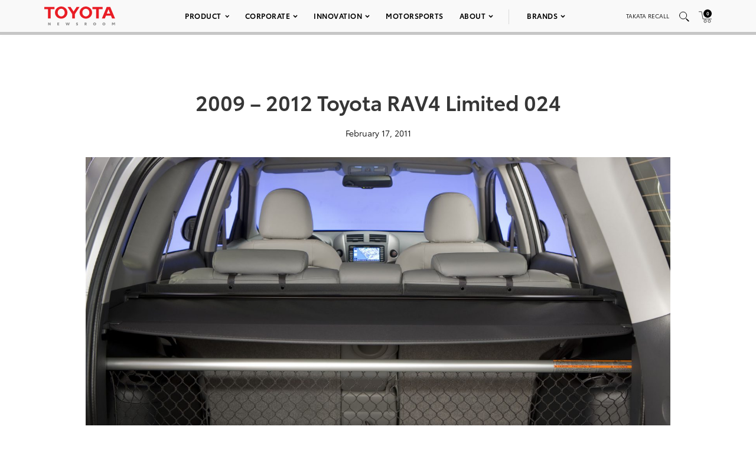

--- FILE ---
content_type: text/html; charset=utf-8
request_url: https://www.google.com/recaptcha/api2/anchor?ar=1&k=6Ldl55gUAAAAAODWLNyPR_2KfYHNm-DfOveo0xfH&co=aHR0cHM6Ly9wcmVzc3Jvb20udG95b3RhLmNvbTo0NDM.&hl=en&v=N67nZn4AqZkNcbeMu4prBgzg&size=normal&anchor-ms=20000&execute-ms=30000&cb=d2kw21yk9eeo
body_size: 50415
content:
<!DOCTYPE HTML><html dir="ltr" lang="en"><head><meta http-equiv="Content-Type" content="text/html; charset=UTF-8">
<meta http-equiv="X-UA-Compatible" content="IE=edge">
<title>reCAPTCHA</title>
<style type="text/css">
/* cyrillic-ext */
@font-face {
  font-family: 'Roboto';
  font-style: normal;
  font-weight: 400;
  font-stretch: 100%;
  src: url(//fonts.gstatic.com/s/roboto/v48/KFO7CnqEu92Fr1ME7kSn66aGLdTylUAMa3GUBHMdazTgWw.woff2) format('woff2');
  unicode-range: U+0460-052F, U+1C80-1C8A, U+20B4, U+2DE0-2DFF, U+A640-A69F, U+FE2E-FE2F;
}
/* cyrillic */
@font-face {
  font-family: 'Roboto';
  font-style: normal;
  font-weight: 400;
  font-stretch: 100%;
  src: url(//fonts.gstatic.com/s/roboto/v48/KFO7CnqEu92Fr1ME7kSn66aGLdTylUAMa3iUBHMdazTgWw.woff2) format('woff2');
  unicode-range: U+0301, U+0400-045F, U+0490-0491, U+04B0-04B1, U+2116;
}
/* greek-ext */
@font-face {
  font-family: 'Roboto';
  font-style: normal;
  font-weight: 400;
  font-stretch: 100%;
  src: url(//fonts.gstatic.com/s/roboto/v48/KFO7CnqEu92Fr1ME7kSn66aGLdTylUAMa3CUBHMdazTgWw.woff2) format('woff2');
  unicode-range: U+1F00-1FFF;
}
/* greek */
@font-face {
  font-family: 'Roboto';
  font-style: normal;
  font-weight: 400;
  font-stretch: 100%;
  src: url(//fonts.gstatic.com/s/roboto/v48/KFO7CnqEu92Fr1ME7kSn66aGLdTylUAMa3-UBHMdazTgWw.woff2) format('woff2');
  unicode-range: U+0370-0377, U+037A-037F, U+0384-038A, U+038C, U+038E-03A1, U+03A3-03FF;
}
/* math */
@font-face {
  font-family: 'Roboto';
  font-style: normal;
  font-weight: 400;
  font-stretch: 100%;
  src: url(//fonts.gstatic.com/s/roboto/v48/KFO7CnqEu92Fr1ME7kSn66aGLdTylUAMawCUBHMdazTgWw.woff2) format('woff2');
  unicode-range: U+0302-0303, U+0305, U+0307-0308, U+0310, U+0312, U+0315, U+031A, U+0326-0327, U+032C, U+032F-0330, U+0332-0333, U+0338, U+033A, U+0346, U+034D, U+0391-03A1, U+03A3-03A9, U+03B1-03C9, U+03D1, U+03D5-03D6, U+03F0-03F1, U+03F4-03F5, U+2016-2017, U+2034-2038, U+203C, U+2040, U+2043, U+2047, U+2050, U+2057, U+205F, U+2070-2071, U+2074-208E, U+2090-209C, U+20D0-20DC, U+20E1, U+20E5-20EF, U+2100-2112, U+2114-2115, U+2117-2121, U+2123-214F, U+2190, U+2192, U+2194-21AE, U+21B0-21E5, U+21F1-21F2, U+21F4-2211, U+2213-2214, U+2216-22FF, U+2308-230B, U+2310, U+2319, U+231C-2321, U+2336-237A, U+237C, U+2395, U+239B-23B7, U+23D0, U+23DC-23E1, U+2474-2475, U+25AF, U+25B3, U+25B7, U+25BD, U+25C1, U+25CA, U+25CC, U+25FB, U+266D-266F, U+27C0-27FF, U+2900-2AFF, U+2B0E-2B11, U+2B30-2B4C, U+2BFE, U+3030, U+FF5B, U+FF5D, U+1D400-1D7FF, U+1EE00-1EEFF;
}
/* symbols */
@font-face {
  font-family: 'Roboto';
  font-style: normal;
  font-weight: 400;
  font-stretch: 100%;
  src: url(//fonts.gstatic.com/s/roboto/v48/KFO7CnqEu92Fr1ME7kSn66aGLdTylUAMaxKUBHMdazTgWw.woff2) format('woff2');
  unicode-range: U+0001-000C, U+000E-001F, U+007F-009F, U+20DD-20E0, U+20E2-20E4, U+2150-218F, U+2190, U+2192, U+2194-2199, U+21AF, U+21E6-21F0, U+21F3, U+2218-2219, U+2299, U+22C4-22C6, U+2300-243F, U+2440-244A, U+2460-24FF, U+25A0-27BF, U+2800-28FF, U+2921-2922, U+2981, U+29BF, U+29EB, U+2B00-2BFF, U+4DC0-4DFF, U+FFF9-FFFB, U+10140-1018E, U+10190-1019C, U+101A0, U+101D0-101FD, U+102E0-102FB, U+10E60-10E7E, U+1D2C0-1D2D3, U+1D2E0-1D37F, U+1F000-1F0FF, U+1F100-1F1AD, U+1F1E6-1F1FF, U+1F30D-1F30F, U+1F315, U+1F31C, U+1F31E, U+1F320-1F32C, U+1F336, U+1F378, U+1F37D, U+1F382, U+1F393-1F39F, U+1F3A7-1F3A8, U+1F3AC-1F3AF, U+1F3C2, U+1F3C4-1F3C6, U+1F3CA-1F3CE, U+1F3D4-1F3E0, U+1F3ED, U+1F3F1-1F3F3, U+1F3F5-1F3F7, U+1F408, U+1F415, U+1F41F, U+1F426, U+1F43F, U+1F441-1F442, U+1F444, U+1F446-1F449, U+1F44C-1F44E, U+1F453, U+1F46A, U+1F47D, U+1F4A3, U+1F4B0, U+1F4B3, U+1F4B9, U+1F4BB, U+1F4BF, U+1F4C8-1F4CB, U+1F4D6, U+1F4DA, U+1F4DF, U+1F4E3-1F4E6, U+1F4EA-1F4ED, U+1F4F7, U+1F4F9-1F4FB, U+1F4FD-1F4FE, U+1F503, U+1F507-1F50B, U+1F50D, U+1F512-1F513, U+1F53E-1F54A, U+1F54F-1F5FA, U+1F610, U+1F650-1F67F, U+1F687, U+1F68D, U+1F691, U+1F694, U+1F698, U+1F6AD, U+1F6B2, U+1F6B9-1F6BA, U+1F6BC, U+1F6C6-1F6CF, U+1F6D3-1F6D7, U+1F6E0-1F6EA, U+1F6F0-1F6F3, U+1F6F7-1F6FC, U+1F700-1F7FF, U+1F800-1F80B, U+1F810-1F847, U+1F850-1F859, U+1F860-1F887, U+1F890-1F8AD, U+1F8B0-1F8BB, U+1F8C0-1F8C1, U+1F900-1F90B, U+1F93B, U+1F946, U+1F984, U+1F996, U+1F9E9, U+1FA00-1FA6F, U+1FA70-1FA7C, U+1FA80-1FA89, U+1FA8F-1FAC6, U+1FACE-1FADC, U+1FADF-1FAE9, U+1FAF0-1FAF8, U+1FB00-1FBFF;
}
/* vietnamese */
@font-face {
  font-family: 'Roboto';
  font-style: normal;
  font-weight: 400;
  font-stretch: 100%;
  src: url(//fonts.gstatic.com/s/roboto/v48/KFO7CnqEu92Fr1ME7kSn66aGLdTylUAMa3OUBHMdazTgWw.woff2) format('woff2');
  unicode-range: U+0102-0103, U+0110-0111, U+0128-0129, U+0168-0169, U+01A0-01A1, U+01AF-01B0, U+0300-0301, U+0303-0304, U+0308-0309, U+0323, U+0329, U+1EA0-1EF9, U+20AB;
}
/* latin-ext */
@font-face {
  font-family: 'Roboto';
  font-style: normal;
  font-weight: 400;
  font-stretch: 100%;
  src: url(//fonts.gstatic.com/s/roboto/v48/KFO7CnqEu92Fr1ME7kSn66aGLdTylUAMa3KUBHMdazTgWw.woff2) format('woff2');
  unicode-range: U+0100-02BA, U+02BD-02C5, U+02C7-02CC, U+02CE-02D7, U+02DD-02FF, U+0304, U+0308, U+0329, U+1D00-1DBF, U+1E00-1E9F, U+1EF2-1EFF, U+2020, U+20A0-20AB, U+20AD-20C0, U+2113, U+2C60-2C7F, U+A720-A7FF;
}
/* latin */
@font-face {
  font-family: 'Roboto';
  font-style: normal;
  font-weight: 400;
  font-stretch: 100%;
  src: url(//fonts.gstatic.com/s/roboto/v48/KFO7CnqEu92Fr1ME7kSn66aGLdTylUAMa3yUBHMdazQ.woff2) format('woff2');
  unicode-range: U+0000-00FF, U+0131, U+0152-0153, U+02BB-02BC, U+02C6, U+02DA, U+02DC, U+0304, U+0308, U+0329, U+2000-206F, U+20AC, U+2122, U+2191, U+2193, U+2212, U+2215, U+FEFF, U+FFFD;
}
/* cyrillic-ext */
@font-face {
  font-family: 'Roboto';
  font-style: normal;
  font-weight: 500;
  font-stretch: 100%;
  src: url(//fonts.gstatic.com/s/roboto/v48/KFO7CnqEu92Fr1ME7kSn66aGLdTylUAMa3GUBHMdazTgWw.woff2) format('woff2');
  unicode-range: U+0460-052F, U+1C80-1C8A, U+20B4, U+2DE0-2DFF, U+A640-A69F, U+FE2E-FE2F;
}
/* cyrillic */
@font-face {
  font-family: 'Roboto';
  font-style: normal;
  font-weight: 500;
  font-stretch: 100%;
  src: url(//fonts.gstatic.com/s/roboto/v48/KFO7CnqEu92Fr1ME7kSn66aGLdTylUAMa3iUBHMdazTgWw.woff2) format('woff2');
  unicode-range: U+0301, U+0400-045F, U+0490-0491, U+04B0-04B1, U+2116;
}
/* greek-ext */
@font-face {
  font-family: 'Roboto';
  font-style: normal;
  font-weight: 500;
  font-stretch: 100%;
  src: url(//fonts.gstatic.com/s/roboto/v48/KFO7CnqEu92Fr1ME7kSn66aGLdTylUAMa3CUBHMdazTgWw.woff2) format('woff2');
  unicode-range: U+1F00-1FFF;
}
/* greek */
@font-face {
  font-family: 'Roboto';
  font-style: normal;
  font-weight: 500;
  font-stretch: 100%;
  src: url(//fonts.gstatic.com/s/roboto/v48/KFO7CnqEu92Fr1ME7kSn66aGLdTylUAMa3-UBHMdazTgWw.woff2) format('woff2');
  unicode-range: U+0370-0377, U+037A-037F, U+0384-038A, U+038C, U+038E-03A1, U+03A3-03FF;
}
/* math */
@font-face {
  font-family: 'Roboto';
  font-style: normal;
  font-weight: 500;
  font-stretch: 100%;
  src: url(//fonts.gstatic.com/s/roboto/v48/KFO7CnqEu92Fr1ME7kSn66aGLdTylUAMawCUBHMdazTgWw.woff2) format('woff2');
  unicode-range: U+0302-0303, U+0305, U+0307-0308, U+0310, U+0312, U+0315, U+031A, U+0326-0327, U+032C, U+032F-0330, U+0332-0333, U+0338, U+033A, U+0346, U+034D, U+0391-03A1, U+03A3-03A9, U+03B1-03C9, U+03D1, U+03D5-03D6, U+03F0-03F1, U+03F4-03F5, U+2016-2017, U+2034-2038, U+203C, U+2040, U+2043, U+2047, U+2050, U+2057, U+205F, U+2070-2071, U+2074-208E, U+2090-209C, U+20D0-20DC, U+20E1, U+20E5-20EF, U+2100-2112, U+2114-2115, U+2117-2121, U+2123-214F, U+2190, U+2192, U+2194-21AE, U+21B0-21E5, U+21F1-21F2, U+21F4-2211, U+2213-2214, U+2216-22FF, U+2308-230B, U+2310, U+2319, U+231C-2321, U+2336-237A, U+237C, U+2395, U+239B-23B7, U+23D0, U+23DC-23E1, U+2474-2475, U+25AF, U+25B3, U+25B7, U+25BD, U+25C1, U+25CA, U+25CC, U+25FB, U+266D-266F, U+27C0-27FF, U+2900-2AFF, U+2B0E-2B11, U+2B30-2B4C, U+2BFE, U+3030, U+FF5B, U+FF5D, U+1D400-1D7FF, U+1EE00-1EEFF;
}
/* symbols */
@font-face {
  font-family: 'Roboto';
  font-style: normal;
  font-weight: 500;
  font-stretch: 100%;
  src: url(//fonts.gstatic.com/s/roboto/v48/KFO7CnqEu92Fr1ME7kSn66aGLdTylUAMaxKUBHMdazTgWw.woff2) format('woff2');
  unicode-range: U+0001-000C, U+000E-001F, U+007F-009F, U+20DD-20E0, U+20E2-20E4, U+2150-218F, U+2190, U+2192, U+2194-2199, U+21AF, U+21E6-21F0, U+21F3, U+2218-2219, U+2299, U+22C4-22C6, U+2300-243F, U+2440-244A, U+2460-24FF, U+25A0-27BF, U+2800-28FF, U+2921-2922, U+2981, U+29BF, U+29EB, U+2B00-2BFF, U+4DC0-4DFF, U+FFF9-FFFB, U+10140-1018E, U+10190-1019C, U+101A0, U+101D0-101FD, U+102E0-102FB, U+10E60-10E7E, U+1D2C0-1D2D3, U+1D2E0-1D37F, U+1F000-1F0FF, U+1F100-1F1AD, U+1F1E6-1F1FF, U+1F30D-1F30F, U+1F315, U+1F31C, U+1F31E, U+1F320-1F32C, U+1F336, U+1F378, U+1F37D, U+1F382, U+1F393-1F39F, U+1F3A7-1F3A8, U+1F3AC-1F3AF, U+1F3C2, U+1F3C4-1F3C6, U+1F3CA-1F3CE, U+1F3D4-1F3E0, U+1F3ED, U+1F3F1-1F3F3, U+1F3F5-1F3F7, U+1F408, U+1F415, U+1F41F, U+1F426, U+1F43F, U+1F441-1F442, U+1F444, U+1F446-1F449, U+1F44C-1F44E, U+1F453, U+1F46A, U+1F47D, U+1F4A3, U+1F4B0, U+1F4B3, U+1F4B9, U+1F4BB, U+1F4BF, U+1F4C8-1F4CB, U+1F4D6, U+1F4DA, U+1F4DF, U+1F4E3-1F4E6, U+1F4EA-1F4ED, U+1F4F7, U+1F4F9-1F4FB, U+1F4FD-1F4FE, U+1F503, U+1F507-1F50B, U+1F50D, U+1F512-1F513, U+1F53E-1F54A, U+1F54F-1F5FA, U+1F610, U+1F650-1F67F, U+1F687, U+1F68D, U+1F691, U+1F694, U+1F698, U+1F6AD, U+1F6B2, U+1F6B9-1F6BA, U+1F6BC, U+1F6C6-1F6CF, U+1F6D3-1F6D7, U+1F6E0-1F6EA, U+1F6F0-1F6F3, U+1F6F7-1F6FC, U+1F700-1F7FF, U+1F800-1F80B, U+1F810-1F847, U+1F850-1F859, U+1F860-1F887, U+1F890-1F8AD, U+1F8B0-1F8BB, U+1F8C0-1F8C1, U+1F900-1F90B, U+1F93B, U+1F946, U+1F984, U+1F996, U+1F9E9, U+1FA00-1FA6F, U+1FA70-1FA7C, U+1FA80-1FA89, U+1FA8F-1FAC6, U+1FACE-1FADC, U+1FADF-1FAE9, U+1FAF0-1FAF8, U+1FB00-1FBFF;
}
/* vietnamese */
@font-face {
  font-family: 'Roboto';
  font-style: normal;
  font-weight: 500;
  font-stretch: 100%;
  src: url(//fonts.gstatic.com/s/roboto/v48/KFO7CnqEu92Fr1ME7kSn66aGLdTylUAMa3OUBHMdazTgWw.woff2) format('woff2');
  unicode-range: U+0102-0103, U+0110-0111, U+0128-0129, U+0168-0169, U+01A0-01A1, U+01AF-01B0, U+0300-0301, U+0303-0304, U+0308-0309, U+0323, U+0329, U+1EA0-1EF9, U+20AB;
}
/* latin-ext */
@font-face {
  font-family: 'Roboto';
  font-style: normal;
  font-weight: 500;
  font-stretch: 100%;
  src: url(//fonts.gstatic.com/s/roboto/v48/KFO7CnqEu92Fr1ME7kSn66aGLdTylUAMa3KUBHMdazTgWw.woff2) format('woff2');
  unicode-range: U+0100-02BA, U+02BD-02C5, U+02C7-02CC, U+02CE-02D7, U+02DD-02FF, U+0304, U+0308, U+0329, U+1D00-1DBF, U+1E00-1E9F, U+1EF2-1EFF, U+2020, U+20A0-20AB, U+20AD-20C0, U+2113, U+2C60-2C7F, U+A720-A7FF;
}
/* latin */
@font-face {
  font-family: 'Roboto';
  font-style: normal;
  font-weight: 500;
  font-stretch: 100%;
  src: url(//fonts.gstatic.com/s/roboto/v48/KFO7CnqEu92Fr1ME7kSn66aGLdTylUAMa3yUBHMdazQ.woff2) format('woff2');
  unicode-range: U+0000-00FF, U+0131, U+0152-0153, U+02BB-02BC, U+02C6, U+02DA, U+02DC, U+0304, U+0308, U+0329, U+2000-206F, U+20AC, U+2122, U+2191, U+2193, U+2212, U+2215, U+FEFF, U+FFFD;
}
/* cyrillic-ext */
@font-face {
  font-family: 'Roboto';
  font-style: normal;
  font-weight: 900;
  font-stretch: 100%;
  src: url(//fonts.gstatic.com/s/roboto/v48/KFO7CnqEu92Fr1ME7kSn66aGLdTylUAMa3GUBHMdazTgWw.woff2) format('woff2');
  unicode-range: U+0460-052F, U+1C80-1C8A, U+20B4, U+2DE0-2DFF, U+A640-A69F, U+FE2E-FE2F;
}
/* cyrillic */
@font-face {
  font-family: 'Roboto';
  font-style: normal;
  font-weight: 900;
  font-stretch: 100%;
  src: url(//fonts.gstatic.com/s/roboto/v48/KFO7CnqEu92Fr1ME7kSn66aGLdTylUAMa3iUBHMdazTgWw.woff2) format('woff2');
  unicode-range: U+0301, U+0400-045F, U+0490-0491, U+04B0-04B1, U+2116;
}
/* greek-ext */
@font-face {
  font-family: 'Roboto';
  font-style: normal;
  font-weight: 900;
  font-stretch: 100%;
  src: url(//fonts.gstatic.com/s/roboto/v48/KFO7CnqEu92Fr1ME7kSn66aGLdTylUAMa3CUBHMdazTgWw.woff2) format('woff2');
  unicode-range: U+1F00-1FFF;
}
/* greek */
@font-face {
  font-family: 'Roboto';
  font-style: normal;
  font-weight: 900;
  font-stretch: 100%;
  src: url(//fonts.gstatic.com/s/roboto/v48/KFO7CnqEu92Fr1ME7kSn66aGLdTylUAMa3-UBHMdazTgWw.woff2) format('woff2');
  unicode-range: U+0370-0377, U+037A-037F, U+0384-038A, U+038C, U+038E-03A1, U+03A3-03FF;
}
/* math */
@font-face {
  font-family: 'Roboto';
  font-style: normal;
  font-weight: 900;
  font-stretch: 100%;
  src: url(//fonts.gstatic.com/s/roboto/v48/KFO7CnqEu92Fr1ME7kSn66aGLdTylUAMawCUBHMdazTgWw.woff2) format('woff2');
  unicode-range: U+0302-0303, U+0305, U+0307-0308, U+0310, U+0312, U+0315, U+031A, U+0326-0327, U+032C, U+032F-0330, U+0332-0333, U+0338, U+033A, U+0346, U+034D, U+0391-03A1, U+03A3-03A9, U+03B1-03C9, U+03D1, U+03D5-03D6, U+03F0-03F1, U+03F4-03F5, U+2016-2017, U+2034-2038, U+203C, U+2040, U+2043, U+2047, U+2050, U+2057, U+205F, U+2070-2071, U+2074-208E, U+2090-209C, U+20D0-20DC, U+20E1, U+20E5-20EF, U+2100-2112, U+2114-2115, U+2117-2121, U+2123-214F, U+2190, U+2192, U+2194-21AE, U+21B0-21E5, U+21F1-21F2, U+21F4-2211, U+2213-2214, U+2216-22FF, U+2308-230B, U+2310, U+2319, U+231C-2321, U+2336-237A, U+237C, U+2395, U+239B-23B7, U+23D0, U+23DC-23E1, U+2474-2475, U+25AF, U+25B3, U+25B7, U+25BD, U+25C1, U+25CA, U+25CC, U+25FB, U+266D-266F, U+27C0-27FF, U+2900-2AFF, U+2B0E-2B11, U+2B30-2B4C, U+2BFE, U+3030, U+FF5B, U+FF5D, U+1D400-1D7FF, U+1EE00-1EEFF;
}
/* symbols */
@font-face {
  font-family: 'Roboto';
  font-style: normal;
  font-weight: 900;
  font-stretch: 100%;
  src: url(//fonts.gstatic.com/s/roboto/v48/KFO7CnqEu92Fr1ME7kSn66aGLdTylUAMaxKUBHMdazTgWw.woff2) format('woff2');
  unicode-range: U+0001-000C, U+000E-001F, U+007F-009F, U+20DD-20E0, U+20E2-20E4, U+2150-218F, U+2190, U+2192, U+2194-2199, U+21AF, U+21E6-21F0, U+21F3, U+2218-2219, U+2299, U+22C4-22C6, U+2300-243F, U+2440-244A, U+2460-24FF, U+25A0-27BF, U+2800-28FF, U+2921-2922, U+2981, U+29BF, U+29EB, U+2B00-2BFF, U+4DC0-4DFF, U+FFF9-FFFB, U+10140-1018E, U+10190-1019C, U+101A0, U+101D0-101FD, U+102E0-102FB, U+10E60-10E7E, U+1D2C0-1D2D3, U+1D2E0-1D37F, U+1F000-1F0FF, U+1F100-1F1AD, U+1F1E6-1F1FF, U+1F30D-1F30F, U+1F315, U+1F31C, U+1F31E, U+1F320-1F32C, U+1F336, U+1F378, U+1F37D, U+1F382, U+1F393-1F39F, U+1F3A7-1F3A8, U+1F3AC-1F3AF, U+1F3C2, U+1F3C4-1F3C6, U+1F3CA-1F3CE, U+1F3D4-1F3E0, U+1F3ED, U+1F3F1-1F3F3, U+1F3F5-1F3F7, U+1F408, U+1F415, U+1F41F, U+1F426, U+1F43F, U+1F441-1F442, U+1F444, U+1F446-1F449, U+1F44C-1F44E, U+1F453, U+1F46A, U+1F47D, U+1F4A3, U+1F4B0, U+1F4B3, U+1F4B9, U+1F4BB, U+1F4BF, U+1F4C8-1F4CB, U+1F4D6, U+1F4DA, U+1F4DF, U+1F4E3-1F4E6, U+1F4EA-1F4ED, U+1F4F7, U+1F4F9-1F4FB, U+1F4FD-1F4FE, U+1F503, U+1F507-1F50B, U+1F50D, U+1F512-1F513, U+1F53E-1F54A, U+1F54F-1F5FA, U+1F610, U+1F650-1F67F, U+1F687, U+1F68D, U+1F691, U+1F694, U+1F698, U+1F6AD, U+1F6B2, U+1F6B9-1F6BA, U+1F6BC, U+1F6C6-1F6CF, U+1F6D3-1F6D7, U+1F6E0-1F6EA, U+1F6F0-1F6F3, U+1F6F7-1F6FC, U+1F700-1F7FF, U+1F800-1F80B, U+1F810-1F847, U+1F850-1F859, U+1F860-1F887, U+1F890-1F8AD, U+1F8B0-1F8BB, U+1F8C0-1F8C1, U+1F900-1F90B, U+1F93B, U+1F946, U+1F984, U+1F996, U+1F9E9, U+1FA00-1FA6F, U+1FA70-1FA7C, U+1FA80-1FA89, U+1FA8F-1FAC6, U+1FACE-1FADC, U+1FADF-1FAE9, U+1FAF0-1FAF8, U+1FB00-1FBFF;
}
/* vietnamese */
@font-face {
  font-family: 'Roboto';
  font-style: normal;
  font-weight: 900;
  font-stretch: 100%;
  src: url(//fonts.gstatic.com/s/roboto/v48/KFO7CnqEu92Fr1ME7kSn66aGLdTylUAMa3OUBHMdazTgWw.woff2) format('woff2');
  unicode-range: U+0102-0103, U+0110-0111, U+0128-0129, U+0168-0169, U+01A0-01A1, U+01AF-01B0, U+0300-0301, U+0303-0304, U+0308-0309, U+0323, U+0329, U+1EA0-1EF9, U+20AB;
}
/* latin-ext */
@font-face {
  font-family: 'Roboto';
  font-style: normal;
  font-weight: 900;
  font-stretch: 100%;
  src: url(//fonts.gstatic.com/s/roboto/v48/KFO7CnqEu92Fr1ME7kSn66aGLdTylUAMa3KUBHMdazTgWw.woff2) format('woff2');
  unicode-range: U+0100-02BA, U+02BD-02C5, U+02C7-02CC, U+02CE-02D7, U+02DD-02FF, U+0304, U+0308, U+0329, U+1D00-1DBF, U+1E00-1E9F, U+1EF2-1EFF, U+2020, U+20A0-20AB, U+20AD-20C0, U+2113, U+2C60-2C7F, U+A720-A7FF;
}
/* latin */
@font-face {
  font-family: 'Roboto';
  font-style: normal;
  font-weight: 900;
  font-stretch: 100%;
  src: url(//fonts.gstatic.com/s/roboto/v48/KFO7CnqEu92Fr1ME7kSn66aGLdTylUAMa3yUBHMdazQ.woff2) format('woff2');
  unicode-range: U+0000-00FF, U+0131, U+0152-0153, U+02BB-02BC, U+02C6, U+02DA, U+02DC, U+0304, U+0308, U+0329, U+2000-206F, U+20AC, U+2122, U+2191, U+2193, U+2212, U+2215, U+FEFF, U+FFFD;
}

</style>
<link rel="stylesheet" type="text/css" href="https://www.gstatic.com/recaptcha/releases/N67nZn4AqZkNcbeMu4prBgzg/styles__ltr.css">
<script nonce="ioFs_12k1gT1bKYVlqSrag" type="text/javascript">window['__recaptcha_api'] = 'https://www.google.com/recaptcha/api2/';</script>
<script type="text/javascript" src="https://www.gstatic.com/recaptcha/releases/N67nZn4AqZkNcbeMu4prBgzg/recaptcha__en.js" nonce="ioFs_12k1gT1bKYVlqSrag">
      
    </script></head>
<body><div id="rc-anchor-alert" class="rc-anchor-alert"></div>
<input type="hidden" id="recaptcha-token" value="[base64]">
<script type="text/javascript" nonce="ioFs_12k1gT1bKYVlqSrag">
      recaptcha.anchor.Main.init("[\x22ainput\x22,[\x22bgdata\x22,\x22\x22,\[base64]/[base64]/MjU1Ong/[base64]/[base64]/[base64]/[base64]/[base64]/[base64]/[base64]/[base64]/[base64]/[base64]/[base64]/[base64]/[base64]/[base64]/[base64]\\u003d\x22,\[base64]\\u003d\x22,\x22ScK6N8KQw65eM2UEw4DCol/CuMObeEPDqVTCq24Rw67DtD1CCsKbwpzCi2fCvR5vw5EPwqPCrUvCpxLDh0jDssKeAMOJw5FBQcOuJ1jDh8Ocw5vDvEgIIsOAwonDtWzCnnlqJ8KXSnTDnsKZVBDCszzDo8K+D8OqwoxFAS3CkADCujpnw5rDjFXDrcOKwrIAGSBvSglsNg42GMO6w5sfRXbDh8O4w6/[base64]/CglgJI2IJwoFeTsKpa8OoKnJofMO+KRnDkm3CrwEAAgBnVcOSw7LCj3N2w6gpBFckwodTfE/CmCHCh8OASU9EZsOwE8Ofwo0MwpLCp8KgXm55w4zCunhuwo0zHMOFeC0EdgYdZcKww4vDqMOTwprCmsOvw5lFwpRgWgXDtMKXUVXCnwtRwqFrTMK5wqjCn8K2w7bDkMO8w7AWwosPw7jDvMKFJ8KSwpjDq1xDWnDCjsOxw7Bsw5kIwoQAwr/[base64]/CniXCplwBA3XCl8KYIHtXWGF8w4HDjcO1DsOAw6k8w58FI1lncMKiRsKww6LDncKHLcKFwoEEwrDDtyLDtcOqw5jDv14Lw7c4w7LDtMK8F0YTF8OiMMK+f8O6wrtmw78fKTnDkE8wTsKlwowbwoDDpxPCtxLDuRbClsOLwofCoMOueR8MYcOTw6DDjsOTw4/Cq8OhLnzCnmbDj8OvdsKnw6VhwrHCv8ORwp5Qw6JTZz0ww53CjMOeK8Oiw51IwoDDrWfChxjCqMO4w6HDhsOOZcKSwrAkwqjCu8OZwo5wwpHDmxLDvBjDjmwIwqTCpVDCrDZfVsKzTsOxw55Nw53DpcO+UMKyKHVtesObw57DqMOvw6HDt8KBw57Cj8O8JcKIcS/CkEDDrcOJwqzCt8OZw7vDk8KiJcOFw64WeGZpBnDDjsOjHMOmwopew4AZw6vDuMKYw4EFwqTCncKwfsOow5hDw447OcOQXS7ClWrChiVkw7XCvsKZOQ3CsHsLGn3CncK7QsOsw4l8w6vDiMKqDwJrCcKcFUpqZ8OMdkXDlj5zw7HChkFXwrTDhD/Cijg2wpQnw7PDvsOQwrXCuDUlXcKXV8K+aiABUg3DoizCocKVwrfDkR9Ow7rDrMKcDcKxB8OSUcKRwpLCgFjDqsOvw6lUw6xqwrrCmyPChRMTMMOCwqnCncKtwr0jUsORwpDCgcO0Gz7DhyDDmDHDtEAJWGfDp8O/wrJOP1jDrn1NGGY4woM1w73Cgwd2YcOwwrJcdcKKXw4bw4sUO8K8w4s4wp1uNV9GacOcwoB4fEHDv8KnVMKiw5EVM8OVwpsiW0LDtnDCvDPDiwzDuEd5w50sX8ONwp4Mw7QdXXPCp8OLJcK5w4vDqnPDii1Hw7fDhEDDm3LCj8O1w4jCrR44RV/Dj8KWwoVwwp1XDcKcYRvCtMKYwq/[base64]/[base64]/Dj1jDgVtqGDV/[base64]/[base64]/CmE1Rwp7CnSR0PUUTw6pCw67Di8OsAMKqw7PClsOoNsOZJ8OMwqkuw4jCgUNEwoh/wqRJEcKWw6vDhcOCPn7Cv8Okw5p6EsOGw6XCkMK1OMKAwqJDc2/DhRg9worCiRjCjMKhM8OUOENiwr7Cp347w6leFcK3HhLDgcKfw5EbwqHCvMKcWsOdw7BENcKFF8OAw7kTwpx9w6bCrcOBwpoiw6TDtMK2wqzDgcKlKsOuw68Ucl9Ke8O9SH7Dvn3CuTbDqcKbe0g0wplWw502w5nCtwBqw63CgcKGwqcVGMOjwrfDqRYtwpF/SVnCiFsAw5xOIB1OBSnDigl+E3hmw6JPwrZpw7zChsO9w6jDs0vDgDNsw7TCrH57TRzCncOdKRsZw5QgQhTCnMOAwqbDv3nDtMK7wqlww5DDtMOiD8OSw7h3w4bDjcOgH8OpD8KswpjClhnCk8KXZsKPw6ELw6YxaMOQw5sYwrQww4PDvg/Dt2fDvAZhO8OwZ8KsE8K8w4whQDoIBsK6SQHCqy0/[base64]/DpnwwwqvCtDVXLsOIbcOlaQ3DqnXDssKmQsKewrfDu8O6GsKlSMKpCTAKw5ZawrXCpyRjd8Ofw6oQw5rCnsKeMyrDk8OswpUvMHfChnwKwrPDl17CjcOiPMK9KsOZXMOCWTfDg0R8EcKXc8KewrzDpRdmF8OrwpVAIyjCs8OxwqPDhMORNk1cwoTCqg/[base64]/Dm8KewqQ6wrZ1w4fDscKQw5nCnHPDkcKdcCFTCHxVwqhVw6dzf8OVwrnDlQQmZTDDhMKxw6Vawpg+McKqw70pIGvCswQKwoglwprDgQ3Doh5qwp/DvSfCtQfCi8Omw7MIDw8iw4lDOMO9I8KPw6nDl2XCrQ/DjgHDssOEw4bDvcKLecOwVcOHw6dqwosXF3pRWMOFDsOBwpIdZQxbE05lTsKtN3lWeCDDs8KxwosEwqokFErDpMOEesKEOcKBw5nCtsKJDnA1w6LCixMLwooaO8ObcsKIwo/[base64]/DgQTClcKHLsOcZsK0UBJtRyM/w4wSw7DDtsK5OcOVUMOcw5xHAgd9wq4BJzfDt09pXFrCqzPDkMKnwobDrcOaw5hRGVPDtMKOwqvDi0wJw6MaKsKfw7XDtC/CiQZoJ8KHw6AEP1sJGMO4NcKoMTHDlgbCuRs6w5rCnX1/[base64]/[base64]/Dkgh9c0LCuVARwpdtw5HCi0BOSDRywoHCqHsDRH5/JcOzBcO1w70qw47DviTDtGEbw4/DhWgwwo/CjFw4FcOGw6JUw6zDs8KTw6fCrMK0bsOUw7XDulE6w7J8w7tJBsKnFMKQwo03VcOtwqU4wpEUZ8OMw5IERz/[base64]/Q8OAR8KvXFNpw41dwpDCiVU8fMOaCV/DgFHDnMKiJjHClcKhBsOqVydpM8ODI8O8fFLDhDV/wpk1wo4/a8K8w4fDm8KzwrnCpcOTw7AIwrJ6w7XCqEzCt8KYwrTCogHCjsOHwrcUX8KASijCqcOOU8KpV8K1w7fCpRbCiMOhWcK+IBsbw4zDjcOFw7UMD8ONw5/ChSjCjcOUHMKEw5l5w6DCq8OSwoHDgS4Yw4wtw5fDpMO/B8Kow6bCgsKnTsOePjV8w6Yawq9qwqbDmhzCh8OjJRENw6/[base64]/[base64]/JsOKw55GwpdHSX5nwoYyaF3CtQHDtMKdw4JoFcKkcE/Cu8Otw4nCnhrCisOqw77ChcOfQsOzARfCs8KJw5TCqTUgV0XDkWDDhD3DlsO8VFdtDsKHH8KMLVgNKgoHw4VvTAnCtEpwNn5EOsOmXDnCp8O9wpzDgHQKDsOUFzvCohvDvcKIInB6wqhqMCHCq1Ebw47DuR7Do8KRew7CisOfwpUXQ8KsWsOhP1/CtCJVwozDqRjCvMKPw4LDjcKiH2JGwp4Xw5o1JcK6I8ONwo7CvkdAw7nDjxt9w4PDv2bClkQ/wrIofMOdZcOhwqAjAB3CixUFCcOCC1zCuMKUw5BtwpFGw74CwpvDlcOTw6PCmkfDvVsZH8O4bmdVIW7DlXhZwoLDnQ/CscOoJh07w70jIWd8w6/CjMOOBm3ClQ8BacO2bsK3NsK1LMOSwoxwwp3ChDwPMkPCj2XDu3HCvDhtDMKnwoJYMcORY2Qkw4nCusKLIWISU8OaJcKHw5LClSHChF4WNH5fw4PCmkzCpWfDum0zJytOw43CkVXDrMOWw74ew41hcVZxw5YSNWNUHsORw481w6FCw7J9wq7Cs8KKw5rDiCvDoy/DnsKlaAVbXHLDiMO0wqbDqUXDgyYPSRLDkMKoT8OUw4E/[base64]/PVDCqF0QKsO/wpvDoEHCkRRUwpjDsyTCncKew4zDiB1ubV5jScKFwrEMTsKowqzCrcO5wpLDjAV6w5BCckNQBMOMw4jCrGI+YcKYwpzCml5qO0rCjAg4b8OVKcKSaTHDhcK9bcKfwrQ6w4bDnXfDpSZHeiNjNF3Du8OLTn/DvcKBX8KiL0oYF8OCwrEySMKEw5cbw7bCoEXDnMKvY0jCtifDnFrDksKDw594QcKIwr7DscOCLsOzw5fDiMO+wo5fwoHDnMObOi4sw5nDlnooaQ/CnsONYcO3Mx4FQ8KJScK/SF4rw5smNwfCvhDDnnjCgcK6OcOaOsKbw55WZU9qwqxCEsOqdTslVyjDm8Oow7V0DU9/wpxqwrnDsjPDlMO+w7DCvm5hMBkNf10zw4BPwp1aw6kHMsKVeMONdMKtc00BLw/Cr3peUMO6WjQMwrPCtjNEwofDpmbCt2LDs8KCwpnCn8KWCcOBccOsP2nDvC/CoMO/w4rDvcKEFT/DvMOKdsKzwqLDhB/DtMOmVMK1SRdAYAxmAsK9wo/DqQ/Cv8KEUcKiw6DCjEfDlcOywrdiw4Qfw5wSNsKtCD/DpcKPw7fCiMKBw5Q6w7Q6AwbCtDk1ecOLwqnCl2rDmcOKVcKhcMOLw7Unw63DkS3DuXp+VMKIb8OLUElbTcKQZMKlw4EFN8KOQ0LDtMOAwpHDvsKVQ1/DjHcEZMKHIHnDkcOKw4caw75wKSsjGMO+eMKQw5nDuMKSw7DCucO+wozCqFTDqMOhwqNUOWHCoUvDocOkQcOyw6PDoERqw5PDojcNw6XDhVXDtQo7AMOVwo0Gw6JQw5HCpcOpw7rChnI4UQPDrsKkShdMdsKjw4g1HUHCmcOFwpjCiiNWw6cUWVg7wrIrw7/Cu8KgwoAFwpbCp8OJwrdjwqA8w6hnA27DqwhBORkHw6IsVH1SX8Ksw6nDhAkqcy4gwoTDvsKtEQ0XGAEnwrfDusKCw7fDtsO/[base64]/[base64]/w5EEw59UwrJ0w5EICToZRCtCw5gAHjRSFMOnb1XDvgd1JX8ew7h9SMOgXXvCoyjDiVcyKWHDkMKWw7NoMUbDikrDjSvCkcO/ZsOtRcKowplYBMK/T8KMw6Rxw73DoFVnwqtYQMODwpLDn8KGQ8OJe8Oqb07CqsKKTcOZw4d5w51JOH1DQcK3wo/[base64]/Cp8K1w7HDs8Kiw59GYcObwrdjOHcFwqDCp8KENk1zKQtPwrRcwqMoe8KgQsKUw6l+G8K2wqURw4Jbwo/DoXoaw4A7w5hKbykewoLCphd8YMO9wqFPw6IMwqZxLcOIwovDgsKjw51vYcONdRDDkCnDtcKCw5vDsHnDu1HDkcOVwrfDo2/[base64]/CvcOIRA0jU1IAR0DCmDplLGjDjcKDLGBbfsKFdsKkw7rCuEbDgsONw7U3wpzCnTrCj8KEOU3Ci8Ora8KZUnvDqkDDt2pgwqpGwoVbwo/Cu33DlMOielfCtMO3MmbDjQrDiWgKw5HDiAERwo0Jw4rCmQcGwq44TMKFWsKIwpjDvBcbw7HCpMOoecOowr5yw70bw5vCjiMDEXjClU/[base64]/[base64]/Dolc2w7zCvcOCWQ/[base64]/DhsOFw6vDtcOTwrt3woXCs8KGw5oEw6RSwrIYw5/CrBFQw6Q2wrQIw7MaecOtdcKBSMOkw5YzAcKQwr9/SMOuw7oOwot0wqsAw7bCssOyMcO6w4LDlxpWwoJCw54/alBhw6rDucKXwqbDmDvChsO1JcK2w6U5D8O9w6J3QUzCuMODw4LChgXCncKRCsK9wo3DumzCpsKbwpodwqHDijFESCsbU8OBw7Yow5fCvcKvbsOywovCuMKfwrrCtcOLI34hPsKaJcK9aTUfBkDCig8PwpgLeVzDnMKCTMKxCMKNwpchw63CpS5Aw7fCtcKSXsO/EizDvsKIwpVYSVbCosOzfX1bwrUJccOJw7ozw5bCnVnCignDmALDg8OmH8KswpvDhh7DvMK3wqjDsWhzF8KiBsKswp3DmXbDt8K/O8Kcw5vCjsKbFFpEwpTCmXjDth/DlWlieMOWUXBvFcOsw4bCucKIWkfCgCDDqy/Ct8KQw7V6wokQVsOww5HDksO+w58kwqxpLsKPBh19w60Hc1vCh8O4esOrw5XCsmQTOiDDuxLDlMK4w7XCksOswpPDnQcuw4DDj27CiMO5w7ALwr7CvA9WCcObE8Kzw6/CrMOKBzbCmDN6w7HCvcO1wolaw7vDjG7CksKxeykXDicbah9sWsKyw47CuAJnRsOFwpYVX8KdRnDCg8O+wpzCqMO3wrplNlwkUnwtCktPaMOhwoEFGgbDlsOUNcKwwrkRcg7CiQLDigLDhsOywqjDtgQ9dHNdw4J8FS/Djydhwps8P8KWw6vDhWbCk8ORw4ppwpXCmcKodMKsTVfCpsO/w5DDicOETsOMw5vCtcKgw5svwpQnwrZzwqPDisOPwpM7wrHDssKLw7zCvwhhQcONVsO+aW/[base64]/CkMOZDRjDocOLHcKzw6diwo/DmRHCgHXCsjTCt1LCvm/Dh8K0Fj8Cw551w7UlLcKYacKHDyNOMUzChSLDiTvDpV7DmUXDrcKBwqRIwpjCgMKxI1LDpwTCsMKdLQ/CqEXDtMOvw44dFMOBEUE/w5vDkFjDjB7DjcKURMOZwo/[base64]/CicODw5TDnMOww44bPTTClMOCw7oSXybDpcOdW0hCwqsFdkpuNMO7w7DDlcKLwptsw7QuZQjCm0ZeNMKSw7dWS8Kww7k4woAraMK4woIGPyYKw5BOacKbw4pIwo3ChMOXOUzCusKmXQMHw6glw79nfi/ClMO7BkfCsyQVCwocUyAxwoZHajrDnhPDlsKyCRs0L8K3L8ORwotpVxbDl3LCpGZtw7YhSCPDssOWwpnDqznDlMOIIsOZw60tHGFsLA/DthpYwqfDiMO/KR7DuMKOHARmPcO0w6XDpsKAwqzCpC7Cg8KdL1HCrcO6wpw6worCqCjCs8ONBsOcw44gBW8bwojCmw5+XAXDgiglV1o+wrEHw7fDscOHw6kAGjhgBCcXw43Di27DtTkEMcKfU3fDn8OtMy/[base64]/Cs2pmwqdhw7HChMOGwqzDscK9Ahxlw4w7VcK3YUozGgLCrkJrakx1wp4ra2VOXVJYRkduKhATw7hDNgbCtsOwfsK3wpzCql/CocOjGcO7IWhWw4/Dt8KhbiNRwqAcYcK3w5XCoTTCi8KSZRfDlMK1w4DDgMKgwoI6w57Dm8OkVzRMw7LCjXnCsj3CjltaYRYVYjkUwpXDgsOYwpg1wrfCtMKbawTDusOKXwbDqUPDhzXCojNSw78Ww4nCvAtPw5/CrRgWBX/CihM7HmPDjRklw4DCt8O0I8OXwoTCl8KlMMO2DMOLw7x3w6tIwqvCiBTCrAgLwq7CiFR2w6nCvnXDi8KzJsKgVElKRsOXfSYVwpjCmcOUw79/SMKvWTHDgxbDuAzCs8OLPTNUQsOdw4zCvQLCpsKgwp7DmHptV2DCksKlw7bClsOywrjCkBBHwrrDiMO/wrZ+w4Ynw5wuBXoLw7/Do8OQKjvCvcOHeD3Du0XDjcOIMkBxw5kywpVAwpd/w5TDhB0kw5wKNMO/[base64]/FsK+cBgLw5/CqTM+ZwxyCMKhwqtDaCHDvMOjJcKHwpTDmDNVYsOHw5xkLsOVHTBswrZ0WirDrcOeScOkwpLDggnDuQsYwrpWdsKbw6/[base64]/[base64]/wrjCpFLChsOlVcOKwrHDm8O5w7JTwoAYw6oCKjvCksKJOsKkM8OWAVvDk1rCu8KZw4vDgAEaw5NSwojDlMO4wqslwqnCmMOcBsKzYcKRYsKOaC/Cgm11wqnCrlVHDXfCnsOkczxtOsOPc8K0w6N+GivDlMKhPsKdWDHDiFfCr8Kjw4DCnEh3wrouwrUGw53DqgPCosKDAT4Fwq1ewozDmcKDw6zCrcOBwq9swozCnMKGw6vDo8KMwrLDqj3CtHloD2g+wqfDs8KUw6pYaGkLUDrCmD48GcK/w50aw7zDl8KIwq3DicKkw64Rw6MBEcO2wqE7wpReM8OLw4/[base64]/Dh8OQw6TDs8KMwr7DucKIWMKnHBBKJUk0w5YJRsOfID/DkcKcwqEBw53Chngxwr/CtcK9wrnDmzjDnMOtw7fCssORwrhow5Q+FMOQw43DnsKjBsK8LsKrw6rDocOfKlLDuwHDiHrDo8OQwrxmWU9MAcK0wqQbAMOBwrrDkMO+P2/DkcKMDsOtwrjCpcOFRMKaMWtefzTDlMOxb8KePVpMw53CgQcaP8OoHVVIwpPCmcOVbX3CncKRw7FyfcK1XcOuwopSw7BkQ8ORw4cdbQ95diVUS1nDicKIMsKfdXfDp8KwCsKvF3wfwr7CpMOYYcO2YQ/DqcOpw4M5KcKbw51/w5wBdz1LF8OhCErChQnCo8KfIcOCLW3CncOLwrVvwqJqwrPDq8OiwqLDqXwiw4Uvw60Ad8KtGsOkQDcsB8Ksw6fCpQhJcDjDicOxcjpTCMKHETkXwqp8CGrCgMKBL8OgBizDgC3Drks/PcO+wqUqbw8xC1TDk8OdPUzDjMOlwqhcesKEwrbDvMKKEcOvX8KXwobCmMKUwozCgzw3w7rDkMKpV8KlYcKEVMKDAX/CtUXDosKRF8OiOhonwo59wpjColDDskMNAsKQPD3Cg3otwo8eLljDjQnCqmXCj07DkMOkw57Dg8O1wqDCuiLDj1HClcOPw61wJcKtw7sVw5DCrEFtwrxaVTrDr3LDvsKlwp8sNEbCphHDi8K5bBfDp3xDcG4uwplbVMODw7/[base64]/ccOWw5HDqcOJw4rCmMKVQXFKfMKidlFzwobDmsKBwq3CrsKiJsKVOBBSViYSaUN+UsOZaMK5wqTCg8Kuwog3w5PCqsONwoVhf8OydsONVsO9w5Ijw5vCmsOHw6XDnsOTwr8cIHXCj37CoMO1UlHCuMK9w4nDrTjDskrCnMK8w5l5PcOSa8O+w4bCmS/DrBc4woLDmsKSRMO8w6DDucODw5gkAMOvw7bDuMOLbcKGwpxVZsKkYx3Dq8KKw7zChx8yw6fDrcKrRFbDqXfDn8Kow50uw6YBMsKBw7xTVsORdz/CqMKgRxXCkU7Dr1lNKsOuc0fDgXDClSzDj1vCoHzCkGgwEMORUMK3w57DtcKrw5/Cn1nDvlPDv0jCkMKBwp4zDjjDgwfCqA3CgMKNHsOLw4t4wqQsRcKGeUhxwodyUl9IwovCrsOiIcKqJRfCoUXCt8ORwpbCvwNswrvDrVbDn14VGirCjUcgfQXDnMK5CcOXw64Mw4ERw5k/bD9xBWrCk8Kyw5XCpW57w5HCrHvDsw7DpMKEw7dPMWIQdcOMw43DvcK2H8Oiw5xOwpsww6hnBsKGwrNpw7UwwqVhWcODDD0qA8KEw79owqvDj8Oswqtyw5vDixLDtDzCkcOlOVVxKcOmacKSHEUBw7prwr1ow5A/w6wfwqDCtQnDicOVKsKYw7Rrw6PCh8KZYMKnw6HDlD9cST/DhzHCoMK4A8KuTsOXODVuwpcfw5PDl2gDwqXDnDlLRsOgcmjCucOMdMO7TUFgT8Osw5gWwqIdw77DkBzDhQVhw5o5P1nCg8Osw7PDkMKiwpo9MgoDw6tAwozDoMO2w6h5w7AkwobCsRsawqpRwo5uw4smwpNbwr3DnMOrA2/CvmQvwoZwcwQAwqTCmsKLKsKlKm/[base64]/MV/CilhaK2MmLhTCqnVSWT/DnR7DnnBawoXDtVB7w5jCncK/f19jwpPCjMK3w7tPw4Vvw5heU8O1wozCmzfDon/[base64]/DlcOZcg/DrkjCqFvCksKawrrCpcKDCT7ClMOsIyIzwq4PIhd0w7k6a2TCoDLDth4NccOJVcKtw4vDgGPDncORw5TDlnbCq3fDlHLCo8Kvw65Cw4k0J3g/DMKVw5jCsQ7CrcO8woLCtDJYExZbVwvCm1Zsw5DCqTJZwrpxNXjCo8K1w4DDscO5VF3ChCjChcOPMsOQPUMAw7XDsMOMwqDCiXQ8IcOuM8OSwrHCnW/[base64]/CmsKJwrYgUHNrwrckwqlSTMOLbsK/[base64]/Du8OmwrlzwpJGZy3DicObYX4LwqzCvVfCqELDqkYSMi9JwpfDo3k4IUTDslPDgsOqTS5gw4YlCE4YacKFZcOOFnXCnl/DosOYw6J8woZ3UXRkw6Qgw4DChAfDt0sqBMOWDW89wpFiS8KrF8ODw4vCmDVswrNvw6HCq1bClijDisOjMkXDtCLCqWtjw7wvVw3ClMKVwp8CM8OTw6DDtkDDq1jCuEMsbcObd8K+UcKNOH0rAWFmwoUGwqrCsiRwE8O+wpvDjsKIw4cIcsOIasKSwrEWwow6DsKHw7/DizbDj2LDtcOEQSHCjMK+LcKVwq3Crm86GVrDtDPCtMO8w45+ZMOsF8Kxwq1Nw5lfTXbCrMOjM8KjcRgJw4TDqAhhw6l7SEPChBNmw5RdwrVjw7o9TDrCmTbCgMOdw4PCl8Oyw4vCr0DCiMOPwpNcw5B/w7pxdcKlOsKQbcKOKQLCisOJw6PDrgDCrcKGwp8vw4nCjWvDhMKIw7/DsMOeworCgcO7VcKMd8O7UmwRwrE/w7J1DUnCq1LChWHCvMOEw5EKecOQDWEQwoQFD8OWOxEEw4bDmcK5w6nChMKKw6AhW8KjwpXCkAfDgsO/[base64]/DoU8Dwp/[base64]/wozDt8O1w6YUw5/CucKTXyIww6opV8KlcCPDgMOlKsKvXQpfw73DkA3DqcK5bG0oF8OpwqjDkStUwp/[base64]/GT7CrMO5wqdmccO5w4xkw67CowBAw6peEgg8LsONwpoIw5LCm8KbwolTYcOQesKJVcO4YWsaw6RUw5rCqMOZwqjCtB/[base64]/[base64]/DlsKYw6tcwovCiSHCpw0+wpHClcKlw67Dsy5MwpbDqFLDl8K7XsKGwq7DnsKHwo/Du0xlwp5qw47CmMOIMcObw63Crx9vDSR/EMK/wrlnaBIDwpZ2aMKTw7HCnsO1RwrDncOZX8KUX8K6R0o2wojCmMKxbCjCjMKOLknDhsK/[base64]/CtMK0GsOeXDvDoMKWwqgOwp9Dw71Qwrhtw7Qqw4NPwoU6ckcGwrd7J1FJACrDq0how5DCiMKgw4rCpMKycsKeGsO2w6VswrxDdjfCqxIMaiogwovDsyg8w6LDiMKowrgwRXxIwrrCscKhbinCnMKSLcKoKnTDpHEFLgbDgsOpcGx/ZMKDaGzDq8O0LMKmUzbDnzQ/[base64]/CthA6XMKsa00WUcO5QsOUwo7DjcOdw7wTw6HCr8K0d07DnxFkwo/DimxXQ8K+wqV0wo/[base64]/wptfVsOAE0wzwrYnwrvDr8KANsOGLCrCkQnCu1HDiC7DscOqw63CpcO9wph/BcO7OiwZSG4PWCnCqUHCmwHCjEHDmVxYDsO8MMK/wq3DgTPDlXrDlcK3VB7DlMKJE8OLwojDpsK6VsOrPcKlw5pKL1hww5HDjD3Dq8Kzw5DCthvCgFTDsy1uw4vCvcOVwo43dMOTw7DDrAXCmcOPb1nCqcKMwpg/[base64]/I34eFzDCscOKw7PDhMKbw4HDvwtNKEV7fQ7Ck8OEQ8OIVMKGw7DCiMOBw7R/ZcKCMcKbw4jDj8OEwo3Cmzw2PMKISQoqP8K9w5MrfsKBdMKew5rCl8OlcWBsGCzCvcOfe8OIBUIDflDDocOaFEpGOEo2wo1Vw44IW8OKwq9uw57DhSJNe2TCtcKFw5oXwrgGBlMaw5LCscK+F8K7TDjCuMObw4/CqsKtw6bCmcOowp3CvGTDscK7woYFwozChsKmFVjCkSFPUsKNwo7DqcOdw58qw7hPaMOiw7R1E8OlWsOIwp3DvR0uwp3DgMKBW8KZwphyIm4VwrJPw5HCqsKxwovDoAnCuMOUbwHDnsOKwq/DtVg/w5NVwq9OaMKMw7siwpDCviIdXD9mwqHDsRvCjFIMw4FzwqrDrcOAE8KpwpJQw51Gb8Kyw4VZw6drw7PDkWDDjMKGw7piSwNrw7U0Qz3DsT3DundadQV3w6AQLipuw5AiDsOYK8KowqrDtXXCrcK/woTDmcKcwp15bHPCq0Z1wow5PMOAw5jCp3BhA3nCtMK4G8OMNgoJw67ChUjDsg1Ew7xEw77Dn8OJUCx5O1hMbMOfAsKleMKZwpzDm8OCwo05wowBShTCtsOGIRg1wr/DqcKQEgctScKQCWrChVIjwqgIFMO3w7MRwplUOFxNDhwaw4w6K8OCw77DmnwXQD3CjcKHb07Cu8K6w5NoJQ8xIk3CnE7DrMKJwp7DuMKJCcOQw68Iw6bDicOPI8OXUMORDVt2w4l7BMO8wpppw6jCmVPCo8KlOcKawqXCnTnDtWzCvMKZQ3RQw6I9cCrCkU/DmBnCh8K5DitlwprDo0rCqMOGw7jDg8KyGyQPc8OxwpTCmCrDksKLNWwGw74Bw57CgV3DtR5JIcOPw5zCgsOnFlTDmcKZYjfDksONSnrCtcOJXVHChGQ6EsKgRcOCwoTCk8K/woDDsHHDucKFw4dzdMOjwoVWwqrCjHfCnzbDg8KNNRbCvhjCqMKpIGrDgMKnw7nCqmlvDMOUfCrDpsKMe8OTWsO2w78DwoA0woXDgMK/[base64]/[base64]/CtwTCiDzDrsKublDCmsOpblHDrsKjF0nCtMKRYn0pYzZjw6vDtwMdw5csw6VNwoUhw7pCMgvDjllXFcOLw53Ds8OXYMKaDyDDtHluw4lkwonDt8OtbVYAw7fDmMKqYnfDocKQwrXDpTHDlsOWwpQyLsOJw5NbRn/Dh8OIwrrCiSbCqyjCjsKVEHPDnsKCezzCv8Kfw5scwoHDnyBbwr/DqF3DvjTDusOfw7zDjHR8w6TDvsK8wojDnXTCj8Ksw63DhMOOVsKTIQU4G8OcGkd6LVADw6p7w57DlDPChFrDtsOPER7DmRzDjcOmV8KOw4/CmsONwrJRw6LDuk7Dtz45djoUw6/DsEPDjMOJw4vDrcKRdsOQw5g2GBxXwpcGF0ALKCIMPMOROQjDm8K2Vw1SwqQVwojCn8KTbcOhMDzDliZEw5sILFPCkXAAU8OXwqfDiDbCk1ljXMOUcwlqw5DDpko5w7MnZ8KjwqDCjcOKJcOOw7zCgU/Dg2ADw693wpHCl8Ouwr89QcKKw57DvMOUw78uAcO2CcKiEwLCm3vDt8Obw6ZHSsKJNcK/w5EBE8Kqw6vCl3EKw6nCiC/[base64]/DvsK7w6nDg8KqTzdUw7fDnnJWw444VTVBXgHChwXCt1vCssOUw7MBw5jDnMOFwqJAHzIBVcO5w7fCnSnDsX3CssObI8OZw5XCsGXCt8KdHsKKw442NhICW8O9w7IWDSDDtMOuLsK/w4DDokgdRGTCjD0lwoVEw7PCsCrCuTlEwpfDs8KvwpUfwqjDoDU8f8KkKHBGwrYkOsK8eXjCrcKIPlTDnkUSw4o4SsKDecK2w6dCXsK4fB7DmmwGwrApwqNQVXsRUsKEMsODwqlfJ8KPZcOfO2sJwo/Cjy/[base64]/[base64]/CjsKTVsOtLEbCqAstO8OBwplXw6Qow5RXwqB4wp3CrRZIRsKNDMOvwq07wrLCq8KIHMOCNjjDrcKCwo/CgMKhwrsidcKWw6vDoSEgMMKrwosLcUJbd8OuwrFPTx5zwqQDwp1rwrDCvMKpw41Jw7R9w5LDhS9uSsKnw5XCtcKIw7rDszHChcKjFVA+wp0ZDcKAw6NzA1vCjW/Dq1cfwpXDmiTDsXDCqsKEZMO4wpdEwqDCo3HCpm/Dg8KKOAjDiMOQQcKUw6vCm3QpBGjCrsOKexrDvipiw6PDlcKOf1vDisOvwogWwoItHMKVd8KxV1jDmy7Cjj4jw6NyWi7CmsKNw5nCs8O9w57Cv8KEw5k3wpI7wqLDo8KFw4LCmMOTwp1zwofCrRXCh2Bbw5bDt8KIwq/DrMOZwrrDtcKPJHzClMKJWUw1KMKyJ8KTDRPCvMOVw7ZCw4jCgsOGwonCii5eUMKFOMKxwrTCjsKkEhfCsDF1w4PDnsKMwpPDr8KNwo8jw7MgwpjDhMOUwq7DocKGGMKNYm/Dn8KFLcKmTgHDv8KPCVLCssO/QHbCvMKjYsOqRMOHwpE8w5g/[base64]/DosKUw4Few5QfwpdEI8KawrBvNFTDrn5EwqYRwqzCocKcHUgXcMKVSy3DuXPCliJrAS8/wrBYwp/CmCDDqinDm3x/wpLCrHvDmTFIwrcQw4DCnDHCi8KSw5YVMhMFO8KUw7/CjsOow5bDm8O7wr7CuXg8KsOqw75Nw7zDnMKya2FiwqLDhWw6ZsK6w57Cj8OHAsOdwrMzE8O/J8KFTTB4w6QHHMOyw7TDrSPCksOXXhBdaGwfw7/DgDJTwrbCrDxsY8OnwqZYccKWwpnDognCiMO9wqPCsA98DnnDgcKEGWfCkVBTLwjDgsObwofCnMObwrXDom7Ch8KkK0bDosKWwpcWwrTDnWF2w50tHMKnW8KMwrPDo8O8SUJhwqnDlggSUxl/YMK+w7JMdMO5wq7ChkjCnSNzbMOtAxrCvMO/wqXDpsKqw7nDhkZaWD8tRRUjGMK7w7AHQ3vDsMK/PcKffRzCpQjCoxTCtsOkw7zCghrDqcKFwpfCvcOkDMOvE8OrEGXCsm43ccKZwpPClMKkwpvCm8OZw6Npw755w7jClsOmQMKXwpDCmlfDtcKtUWjDsMO2wpQMPjzCgsKlCcO2D8K6w7bCocKvewrCoE/CoMKGw5Qhwo0zw5VjZnMkPSlOwrHCuiXDmQlOXzJow6ojbA84LMK9OGQLw6ckDCY/wqssKcKzW8KsRRbDh0zDhcKLw5PDl0bCtMOtPg9yHWfCmcKqw7DDr8KgHcOJOsOLw5/CqEDCucK3AlLChcKPOMO0woPDnMO8ajrCthPCoFHDgsOUf8OeSMOdBsOaw5YoSMOhwqHDmMKsUAvCvnN8wo/DiwwEwohJwo7DuMK8wrFzCsOewrDDlWrDnmzDgcOdEhsgW8Kzw7nDncKgO1MUw7TDnMKbwrdcEcOHwrTDjmxdwq/DqhUFw6rDjGsww65PAcOiw688w4NnfsOZSV7DuQMSccK7wq7Cr8OCwqvCjcO3w45xfBzCgsOUwr/ClhBLPsO6w4t9a8Olw4lTCsO3w4XDlAZMwpphwpfCuXwaacOEwqLCsMOzKcKwwrTDrMKISMKowqjDiCd8c084DRjDusOIwrQ5CMOJUj9uw5LCrFfDgxzCpGwHU8OEw7U/[base64]/wqgfZjhaw5/CqlhbwqXCo8KiNMKcwo40wpRQwpZewptLwrXDqkvCoHnDkx/CsRjCv0hSL8KTVMKGcE/CswbCjx1/[base64]/w7rDkcK7woPDkgUQwr4sGMKfDDTCosOowoIRGsK7fkHDhFcnBl5qO8KMw5pEcCjDgUjDgBU1Pg5iUxTCm8O3wp7ChyvCkxEvZVxbwokKLV8rwoDCjMKJwp9mw7ghw7XDiMKZwrgBw5gAwo7DjxvCuBDCrMKEw63Dhj7CllzDssOwwrELwptiwrFYDsOKwr/[base64]/CthzDkcKzEcK+ahRSGsK1CyvCgcKTFSdidMKsLsKywpBjw5XCvkk+FMO/w7RoRj/Cs8K5wqvDqcOnwrJEw7PDgkkqX8Oqw7ZIdWHDssKceMOWwqbDiMOFP8ORZ8KHw7JSVShowqfDqFFVTMOvw73CmBk2RsOuwrxywoYuEBIjw6x5eB1JwpNVw55kWwBiw4vDusOXwqENwrpNNBrDnsOzZRHCnsKvFcOCwpLDsAYTZcKMwoZtwqdJw6tEwpElKm/DtxDDrcOoAcOCw5FNfsK6wqbDk8OAw6s0w70UEQFJwr3DmsOzWyV9TFDCnsO+w6xmwpYUByYcw7rCgcKBwrrDjVrDusORwr0RfMO2YnBcFwNxwpPDrlnCm8K9QcOqwo5UwoJAw60bUCDCuBpsAHADZ03Cs3bDusOMwqd4wo/CkMO/HMKOw6YMw7jDrXXDt1LDpnl6bFpGO8KjFUp5w7fCk3xzb8ORw490HF3DjWYSw6o8w6o0Hn/Dr2UMw4/[base64]/woDClyTDsBgKw4nDrhzCnMOXUhh9wp5AwrdEwrIiQsOzwpAJOMOowqLCmMKeB8KGLHQAw57CiMOAfz5QJCzCvsOqwo3DmT3DvR3Cr8K+BzfDn8Ovw4vCphNGZMOIwrQ4TnASXMOYwp/DiBnCs3kLw5RjZsKDVGJMwqHCoMOSSX4nHTPDt8KYOTzCiArCoMKwZsKLZU8qwpsKW8KCw7TCjjFmfsOnOcKwO3PCv8Olw4hWw4jDnXLDlcKKwrcALiAGwpLDo8K1wrgyw6NOOMKTaWRhwpzDo8OUOF3DkgPCuRx/d8OXw5VkFMK/[base64]/[base64]/w6HDisKMRsO+w4/Ds8KqwpZDd1JrTcKmOcKZwosrJ8OQYcO4BsOtw7zDiV3Cmi/[base64]/wrgeJcKUwr7CqMOPMV7DlsOpTzQRw6hjJ2fCvcO6F8OjwoLDt8K/wqDDhgMww5nCl8KmwrdFw6bCr2XCnsOKw4TDncKGw7ZJRjPCrj4vf8OOVsOtKsKENsKpS8O1w5QdLCnDlcOxacOQfjVxEsK8w7kZw43CvMK0wrUcw6rDrsKhw5/[base64]/ClGnDmMOdBcK/UnAwQMOPw6DChgTChMOZQcKxw7fDpw/CpAZ/J8KWJDfDl8KDwokMwrTDg27DlHF9w7h8LCHDi8KAXMKjw5jDhQ5fQzFIaMK0fsKvdhDCtMOJIMKLw5EdA8KHwpBaWcKPwoQtd0jDvMOaw47CrMO4w6ErUx5vw5nDhk8/[base64]\\u003d\x22],null,[\x22conf\x22,null,\x226Ldl55gUAAAAAODWLNyPR_2KfYHNm-DfOveo0xfH\x22,0,null,null,null,1,[21,125,63,73,95,87,41,43,42,83,102,105,109,121],[7059694,852],0,null,null,null,null,0,null,0,1,700,1,null,0,\[base64]/76lBhnEnQkZnOKMAhnM8xEZ\x22,0,0,null,null,1,null,0,0,null,null,null,0],\x22https://pressroom.toyota.com:443\x22,null,[1,1,1],null,null,null,0,3600,[\x22https://www.google.com/intl/en/policies/privacy/\x22,\x22https://www.google.com/intl/en/policies/terms/\x22],\x22szE+2awtmWDsLymUExl0t8KlClEQONps+A03iYJC3Ms\\u003d\x22,0,0,null,1,1769527787722,0,0,[127],null,[112,173,187,35,228],\x22RC-lY-x8TzTdQjSGw\x22,null,null,null,null,null,\x220dAFcWeA4E9BMTCLFCRG8SjWoXUJzjjKy_Ytjp8ypxS0XSDA35zX4EtCRi3wmv8v1k9a-zuFGI5EV3tc1JMTkoek_rELw6JdpiKA\x22,1769610587465]");
    </script></body></html>

--- FILE ---
content_type: application/javascript
request_url: https://pressroom.toyota.com/wp-content/themes/toyota/assets/js/scripts.min.js?ver=1741720099
body_size: 59734
content:
function printPage(){window.print()}function setVideoAutoplayListener(a){a.addEventListener&&a.paused&&a.readyState>3&&a.play()}if("undefined"==typeof jQuery)throw new Error("Bootstrap's JavaScript requires jQuery");+function(a){"use strict";var b=a.fn.jquery.split(" ")[0].split(".");if(b[0]<2&&b[1]<9||1==b[0]&&9==b[1]&&b[2]<1||b[0]>3)throw new Error("Bootstrap's JavaScript requires jQuery version 1.9.1 or higher, but lower than version 4")}(jQuery),+function(a){"use strict";function b(){var a=document.createElement("bootstrap"),b={WebkitTransition:"webkitTransitionEnd",MozTransition:"transitionend",OTransition:"oTransitionEnd otransitionend",transition:"transitionend"};for(var c in b)if(void 0!==a.style[c])return{end:b[c]};return!1}a.fn.emulateTransitionEnd=function(b){var c=!1,d=this;a(this).one("bsTransitionEnd",function(){c=!0});var e=function(){c||a(d).trigger(a.support.transition.end)};return setTimeout(e,b),this},a(function(){a.support.transition=b(),a.support.transition&&(a.event.special.bsTransitionEnd={bindType:a.support.transition.end,delegateType:a.support.transition.end,handle:function(b){if(a(b.target).is(this))return b.handleObj.handler.apply(this,arguments)}})})}(jQuery),+function(a){"use strict";function b(b){return this.each(function(){var c=a(this),e=c.data("bs.alert");e||c.data("bs.alert",e=new d(this)),"string"==typeof b&&e[b].call(c)})}var c='[data-dismiss="alert"]',d=function(b){a(b).on("click",c,this.close)};d.VERSION="3.3.7",d.TRANSITION_DURATION=150,d.prototype.close=function(b){function c(){g.detach().trigger("closed.bs.alert").remove()}var e=a(this),f=e.attr("data-target");f||(f=e.attr("href"),f=f&&f.replace(/.*(?=#[^\s]*$)/,""));var g=a("#"===f?[]:f);b&&b.preventDefault(),g.length||(g=e.closest(".alert")),g.trigger(b=a.Event("close.bs.alert")),b.isDefaultPrevented()||(g.removeClass("in"),a.support.transition&&g.hasClass("fade")?g.one("bsTransitionEnd",c).emulateTransitionEnd(d.TRANSITION_DURATION):c())};var e=a.fn.alert;a.fn.alert=b,a.fn.alert.Constructor=d,a.fn.alert.noConflict=function(){return a.fn.alert=e,this},a(document).on("click.bs.alert.data-api",c,d.prototype.close)}(jQuery),+function(a){"use strict";function b(b){return this.each(function(){var d=a(this),e=d.data("bs.button"),f="object"==typeof b&&b;e||d.data("bs.button",e=new c(this,f)),"toggle"==b?e.toggle():b&&e.setState(b)})}var c=function(b,d){this.$element=a(b),this.options=a.extend({},c.DEFAULTS,d),this.isLoading=!1};c.VERSION="3.3.7",c.DEFAULTS={loadingText:"loading..."},c.prototype.setState=function(b){var c="disabled",d=this.$element,e=d.is("input")?"val":"html",f=d.data();b+="Text",null==f.resetText&&d.data("resetText",d[e]()),setTimeout(a.proxy(function(){d[e](null==f[b]?this.options[b]:f[b]),"loadingText"==b?(this.isLoading=!0,d.addClass(c).attr(c,c).prop(c,!0)):this.isLoading&&(this.isLoading=!1,d.removeClass(c).removeAttr(c).prop(c,!1))},this),0)},c.prototype.toggle=function(){var a=!0,b=this.$element.closest('[data-toggle="buttons"]');if(b.length){var c=this.$element.find("input");"radio"==c.prop("type")?(c.prop("checked")&&(a=!1),b.find(".active").removeClass("active"),this.$element.addClass("active")):"checkbox"==c.prop("type")&&(c.prop("checked")!==this.$element.hasClass("active")&&(a=!1),this.$element.toggleClass("active")),c.prop("checked",this.$element.hasClass("active")),a&&c.trigger("change")}else this.$element.attr("aria-pressed",!this.$element.hasClass("active")),this.$element.toggleClass("active")};var d=a.fn.button;a.fn.button=b,a.fn.button.Constructor=c,a.fn.button.noConflict=function(){return a.fn.button=d,this},a(document).on("click.bs.button.data-api",'[data-toggle^="button"]',function(c){var d=a(c.target).closest(".btn");b.call(d,"toggle"),a(c.target).is('input[type="radio"], input[type="checkbox"]')||(c.preventDefault(),d.is("input,button")?d.trigger("focus"):d.find("input:visible,button:visible").first().trigger("focus"))}).on("focus.bs.button.data-api blur.bs.button.data-api",'[data-toggle^="button"]',function(b){a(b.target).closest(".btn").toggleClass("focus",/^focus(in)?$/.test(b.type))})}(jQuery),+function(a){"use strict";function b(b){return this.each(function(){var d=a(this),e=d.data("bs.carousel"),f=a.extend({},c.DEFAULTS,d.data(),"object"==typeof b&&b),g="string"==typeof b?b:f.slide;e||d.data("bs.carousel",e=new c(this,f)),"number"==typeof b?e.to(b):g?e[g]():f.interval&&e.pause().cycle()})}var c=function(b,c){this.$element=a(b),this.$indicators=this.$element.find(".carousel-indicators"),this.options=c,this.paused=null,this.sliding=null,this.interval=null,this.$active=null,this.$items=null,this.options.keyboard&&this.$element.on("keydown.bs.carousel",a.proxy(this.keydown,this)),"hover"==this.options.pause&&!("ontouchstart"in document.documentElement)&&this.$element.on("mouseenter.bs.carousel",a.proxy(this.pause,this)).on("mouseleave.bs.carousel",a.proxy(this.cycle,this))};c.VERSION="3.3.7",c.TRANSITION_DURATION=600,c.DEFAULTS={interval:5e3,pause:"hover",wrap:!0,keyboard:!0},c.prototype.keydown=function(a){if(!/input|textarea/i.test(a.target.tagName)){switch(a.which){case 37:this.prev();break;case 39:this.next();break;default:return}a.preventDefault()}},c.prototype.cycle=function(b){return b||(this.paused=!1),this.interval&&clearInterval(this.interval),this.options.interval&&!this.paused&&(this.interval=setInterval(a.proxy(this.next,this),this.options.interval)),this},c.prototype.getItemIndex=function(a){return this.$items=a.parent().children(".item"),this.$items.index(a||this.$active)},c.prototype.getItemForDirection=function(a,b){var c=this.getItemIndex(b),d="prev"==a&&0===c||"next"==a&&c==this.$items.length-1;if(d&&!this.options.wrap)return b;var e="prev"==a?-1:1,f=(c+e)%this.$items.length;return this.$items.eq(f)},c.prototype.to=function(a){var b=this,c=this.getItemIndex(this.$active=this.$element.find(".item.active"));if(!(a>this.$items.length-1||a<0))return this.sliding?this.$element.one("slid.bs.carousel",function(){b.to(a)}):c==a?this.pause().cycle():this.slide(a>c?"next":"prev",this.$items.eq(a))},c.prototype.pause=function(b){return b||(this.paused=!0),this.$element.find(".next, .prev").length&&a.support.transition&&(this.$element.trigger(a.support.transition.end),this.cycle(!0)),this.interval=clearInterval(this.interval),this},c.prototype.next=function(){if(!this.sliding)return this.slide("next")},c.prototype.prev=function(){if(!this.sliding)return this.slide("prev")},c.prototype.slide=function(b,d){var e=this.$element.find(".item.active"),f=d||this.getItemForDirection(b,e),g=this.interval,h="next"==b?"left":"right",i=this;if(f.hasClass("active"))return this.sliding=!1;var j=f[0],k=a.Event("slide.bs.carousel",{relatedTarget:j,direction:h});if(this.$element.trigger(k),!k.isDefaultPrevented()){if(this.sliding=!0,g&&this.pause(),this.$indicators.length){this.$indicators.find(".active").removeClass("active");var l=a(this.$indicators.children()[this.getItemIndex(f)]);l&&l.addClass("active")}var m=a.Event("slid.bs.carousel",{relatedTarget:j,direction:h});return a.support.transition&&this.$element.hasClass("slide")?(f.addClass(b),f[0].offsetWidth,e.addClass(h),f.addClass(h),e.one("bsTransitionEnd",function(){f.removeClass([b,h].join(" ")).addClass("active"),e.removeClass(["active",h].join(" ")),i.sliding=!1,setTimeout(function(){i.$element.trigger(m)},0)}).emulateTransitionEnd(c.TRANSITION_DURATION)):(e.removeClass("active"),f.addClass("active"),this.sliding=!1,this.$element.trigger(m)),g&&this.cycle(),this}};var d=a.fn.carousel;a.fn.carousel=b,a.fn.carousel.Constructor=c,a.fn.carousel.noConflict=function(){return a.fn.carousel=d,this};var e=function(c){var d,e=a(this),f=a(e.attr("data-target")||(d=e.attr("href"))&&d.replace(/.*(?=#[^\s]+$)/,""));if(f.hasClass("carousel")){var g=a.extend({},f.data(),e.data()),h=e.attr("data-slide-to");h&&(g.interval=!1),b.call(f,g),h&&f.data("bs.carousel").to(h),c.preventDefault()}};a(document).on("click.bs.carousel.data-api","[data-slide]",e).on("click.bs.carousel.data-api","[data-slide-to]",e),a(window).on("load",function(){a('[data-ride="carousel"]').each(function(){var c=a(this);b.call(c,c.data())})})}(jQuery),+function(a){"use strict";function b(b){var c,d=b.attr("data-target")||(c=b.attr("href"))&&c.replace(/.*(?=#[^\s]+$)/,"");return a(d)}function c(b){return this.each(function(){var c=a(this),e=c.data("bs.collapse"),f=a.extend({},d.DEFAULTS,c.data(),"object"==typeof b&&b);!e&&f.toggle&&/show|hide/.test(b)&&(f.toggle=!1),e||c.data("bs.collapse",e=new d(this,f)),"string"==typeof b&&e[b]()})}var d=function(b,c){this.$element=a(b),this.options=a.extend({},d.DEFAULTS,c),this.$trigger=a('[data-toggle="collapse"][href="#'+b.id+'"],[data-toggle="collapse"][data-target="#'+b.id+'"]'),this.transitioning=null,this.options.parent?this.$parent=this.getParent():this.addAriaAndCollapsedClass(this.$element,this.$trigger),this.options.toggle&&this.toggle()};d.VERSION="3.3.7",d.TRANSITION_DURATION=350,d.DEFAULTS={toggle:!0},d.prototype.dimension=function(){var a=this.$element.hasClass("width");return a?"width":"height"},d.prototype.show=function(){if(!this.transitioning&&!this.$element.hasClass("in")){var b,e=this.$parent&&this.$parent.children(".panel").children(".in, .collapsing");if(!(e&&e.length&&(b=e.data("bs.collapse"),b&&b.transitioning))){var f=a.Event("show.bs.collapse");if(this.$element.trigger(f),!f.isDefaultPrevented()){e&&e.length&&(c.call(e,"hide"),b||e.data("bs.collapse",null));var g=this.dimension();this.$element.removeClass("collapse").addClass("collapsing")[g](0).attr("aria-expanded",!0),this.$trigger.removeClass("collapsed").attr("aria-expanded",!0),this.transitioning=1;var h=function(){this.$element.removeClass("collapsing").addClass("collapse in")[g](""),this.transitioning=0,this.$element.trigger("shown.bs.collapse")};if(!a.support.transition)return h.call(this);var i=a.camelCase(["scroll",g].join("-"));this.$element.one("bsTransitionEnd",a.proxy(h,this)).emulateTransitionEnd(d.TRANSITION_DURATION)[g](this.$element[0][i])}}}},d.prototype.hide=function(){if(!this.transitioning&&this.$element.hasClass("in")){var b=a.Event("hide.bs.collapse");if(this.$element.trigger(b),!b.isDefaultPrevented()){var c=this.dimension();this.$element[c](this.$element[c]())[0].offsetHeight,this.$element.addClass("collapsing").removeClass("collapse in").attr("aria-expanded",!1),this.$trigger.addClass("collapsed").attr("aria-expanded",!1),this.transitioning=1;var e=function(){this.transitioning=0,this.$element.removeClass("collapsing").addClass("collapse").trigger("hidden.bs.collapse")};return a.support.transition?void this.$element[c](0).one("bsTransitionEnd",a.proxy(e,this)).emulateTransitionEnd(d.TRANSITION_DURATION):e.call(this)}}},d.prototype.toggle=function(){this[this.$element.hasClass("in")?"hide":"show"]()},d.prototype.getParent=function(){return a(this.options.parent).find('[data-toggle="collapse"][data-parent="'+this.options.parent+'"]').each(a.proxy(function(c,d){var e=a(d);this.addAriaAndCollapsedClass(b(e),e)},this)).end()},d.prototype.addAriaAndCollapsedClass=function(a,b){var c=a.hasClass("in");a.attr("aria-expanded",c),b.toggleClass("collapsed",!c).attr("aria-expanded",c)};var e=a.fn.collapse;a.fn.collapse=c,a.fn.collapse.Constructor=d,a.fn.collapse.noConflict=function(){return a.fn.collapse=e,this},a(document).on("click.bs.collapse.data-api",'[data-toggle="collapse"]',function(d){var e=a(this);e.attr("data-target")||d.preventDefault();var f=b(e),g=f.data("bs.collapse"),h=g?"toggle":e.data();c.call(f,h)})}(jQuery),+function(a){"use strict";function b(b){var c=b.attr("data-target");c||(c=b.attr("href"),c=c&&/#[A-Za-z]/.test(c)&&c.replace(/.*(?=#[^\s]*$)/,""));var d=c&&a(c);return d&&d.length?d:b.parent()}function c(c){c&&3===c.which||(a(e).remove(),a(f).each(function(){var d=a(this),e=b(d),f={relatedTarget:this};e.hasClass("open")&&(c&&"click"==c.type&&/input|textarea/i.test(c.target.tagName)&&a.contains(e[0],c.target)||(e.trigger(c=a.Event("hide.bs.dropdown",f)),c.isDefaultPrevented()||(d.attr("aria-expanded","false"),e.removeClass("open").trigger(a.Event("hidden.bs.dropdown",f)))))}))}function d(b){return this.each(function(){var c=a(this),d=c.data("bs.dropdown");d||c.data("bs.dropdown",d=new g(this)),"string"==typeof b&&d[b].call(c)})}var e=".dropdown-backdrop",f='[data-toggle="dropdown"]',g=function(b){a(b).on("click.bs.dropdown",this.toggle)};g.VERSION="3.3.7",g.prototype.toggle=function(d){var e=a(this);if(!e.is(".disabled, :disabled")){var f=b(e),g=f.hasClass("open");if(c(),!g){"ontouchstart"in document.documentElement&&!f.closest(".navbar-nav").length&&a(document.createElement("div")).addClass("dropdown-backdrop").insertAfter(a(this)).on("click",c);var h={relatedTarget:this};if(f.trigger(d=a.Event("show.bs.dropdown",h)),d.isDefaultPrevented())return;e.trigger("focus").attr("aria-expanded","true"),f.toggleClass("open").trigger(a.Event("shown.bs.dropdown",h))}return!1}},g.prototype.keydown=function(c){if(/(38|40|27|32)/.test(c.which)&&!/input|textarea/i.test(c.target.tagName)){var d=a(this);if(c.preventDefault(),c.stopPropagation(),!d.is(".disabled, :disabled")){var e=b(d),g=e.hasClass("open");if(!g&&27!=c.which||g&&27==c.which)return 27==c.which&&e.find(f).trigger("focus"),d.trigger("click");var h=" li:not(.disabled):visible a",i=e.find(".dropdown-menu"+h);if(i.length){var j=i.index(c.target);38==c.which&&j>0&&j--,40==c.which&&j<i.length-1&&j++,~j||(j=0),i.eq(j).trigger("focus")}}}};var h=a.fn.dropdown;a.fn.dropdown=d,a.fn.dropdown.Constructor=g,a.fn.dropdown.noConflict=function(){return a.fn.dropdown=h,this},a(document).on("click.bs.dropdown.data-api",c).on("click.bs.dropdown.data-api",".dropdown form",function(a){a.stopPropagation()}).on("click.bs.dropdown.data-api",f,g.prototype.toggle).on("keydown.bs.dropdown.data-api",f,g.prototype.keydown).on("keydown.bs.dropdown.data-api",".dropdown-menu",g.prototype.keydown)}(jQuery),+function(a){"use strict";function b(b,d){return this.each(function(){var e=a(this),f=e.data("bs.modal"),g=a.extend({},c.DEFAULTS,e.data(),"object"==typeof b&&b);f||e.data("bs.modal",f=new c(this,g)),"string"==typeof b?f[b](d):g.show&&f.show(d)})}var c=function(b,c){this.options=c,this.$body=a(document.body),this.$element=a(b),this.$dialog=this.$element.find(".modal-dialog"),this.$backdrop=null,this.isShown=null,this.originalBodyPad=null,this.scrollbarWidth=0,this.ignoreBackdropClick=!1,this.options.remote&&this.$element.find(".modal-content").load(this.options.remote,a.proxy(function(){this.$element.trigger("loaded.bs.modal")},this))};c.VERSION="3.3.7",c.TRANSITION_DURATION=300,c.BACKDROP_TRANSITION_DURATION=150,c.DEFAULTS={backdrop:!0,keyboard:!0,show:!0},c.prototype.toggle=function(a){return this.isShown?this.hide():this.show(a)},c.prototype.show=function(b){var d=this,e=a.Event("show.bs.modal",{relatedTarget:b});this.$element.trigger(e),this.isShown||e.isDefaultPrevented()||(this.isShown=!0,this.checkScrollbar(),this.setScrollbar(),this.$body.addClass("modal-open"),this.escape(),this.resize(),this.$element.on("click.dismiss.bs.modal",'[data-dismiss="modal"]',a.proxy(this.hide,this)),this.$dialog.on("mousedown.dismiss.bs.modal",function(){d.$element.one("mouseup.dismiss.bs.modal",function(b){a(b.target).is(d.$element)&&(d.ignoreBackdropClick=!0)})}),this.backdrop(function(){var e=a.support.transition&&d.$element.hasClass("fade");d.$element.parent().length||d.$element.appendTo(d.$body),d.$element.show().scrollTop(0),d.adjustDialog(),e&&d.$element[0].offsetWidth,d.$element.addClass("in"),d.enforceFocus();var f=a.Event("shown.bs.modal",{relatedTarget:b});e?d.$dialog.one("bsTransitionEnd",function(){d.$element.trigger("focus").trigger(f)}).emulateTransitionEnd(c.TRANSITION_DURATION):d.$element.trigger("focus").trigger(f)}))},c.prototype.hide=function(b){b&&b.preventDefault(),b=a.Event("hide.bs.modal"),this.$element.trigger(b),this.isShown&&!b.isDefaultPrevented()&&(this.isShown=!1,this.escape(),this.resize(),a(document).off("focusin.bs.modal"),this.$element.removeClass("in").off("click.dismiss.bs.modal").off("mouseup.dismiss.bs.modal"),this.$dialog.off("mousedown.dismiss.bs.modal"),a.support.transition&&this.$element.hasClass("fade")?this.$element.one("bsTransitionEnd",a.proxy(this.hideModal,this)).emulateTransitionEnd(c.TRANSITION_DURATION):this.hideModal())},c.prototype.enforceFocus=function(){a(document).off("focusin.bs.modal").on("focusin.bs.modal",a.proxy(function(a){document===a.target||this.$element[0]===a.target||this.$element.has(a.target).length||this.$element.trigger("focus")},this))},c.prototype.escape=function(){this.isShown&&this.options.keyboard?this.$element.on("keydown.dismiss.bs.modal",a.proxy(function(a){27==a.which&&this.hide()},this)):this.isShown||this.$element.off("keydown.dismiss.bs.modal")},c.prototype.resize=function(){this.isShown?a(window).on("resize.bs.modal",a.proxy(this.handleUpdate,this)):a(window).off("resize.bs.modal")},c.prototype.hideModal=function(){var a=this;this.$element.hide(),this.backdrop(function(){a.$body.removeClass("modal-open"),a.resetAdjustments(),a.resetScrollbar(),a.$element.trigger("hidden.bs.modal")})},c.prototype.removeBackdrop=function(){this.$backdrop&&this.$backdrop.remove(),this.$backdrop=null},c.prototype.backdrop=function(b){var d=this,e=this.$element.hasClass("fade")?"fade":"";if(this.isShown&&this.options.backdrop){var f=a.support.transition&&e;if(this.$backdrop=a(document.createElement("div")).addClass("modal-backdrop "+e).appendTo(this.$body),this.$element.on("click.dismiss.bs.modal",a.proxy(function(a){return this.ignoreBackdropClick?void(this.ignoreBackdropClick=!1):void(a.target===a.currentTarget&&("static"==this.options.backdrop?this.$element[0].focus():this.hide()))},this)),f&&this.$backdrop[0].offsetWidth,this.$backdrop.addClass("in"),!b)return;f?this.$backdrop.one("bsTransitionEnd",b).emulateTransitionEnd(c.BACKDROP_TRANSITION_DURATION):b()}else if(!this.isShown&&this.$backdrop){this.$backdrop.removeClass("in");var g=function(){d.removeBackdrop(),b&&b()};a.support.transition&&this.$element.hasClass("fade")?this.$backdrop.one("bsTransitionEnd",g).emulateTransitionEnd(c.BACKDROP_TRANSITION_DURATION):g()}else b&&b()},c.prototype.handleUpdate=function(){this.adjustDialog()},c.prototype.adjustDialog=function(){var a=this.$element[0].scrollHeight>document.documentElement.clientHeight;this.$element.css({paddingLeft:!this.bodyIsOverflowing&&a?this.scrollbarWidth:"",paddingRight:this.bodyIsOverflowing&&!a?this.scrollbarWidth:""})},c.prototype.resetAdjustments=function(){this.$element.css({paddingLeft:"",paddingRight:""})},c.prototype.checkScrollbar=function(){var a=window.innerWidth;if(!a){var b=document.documentElement.getBoundingClientRect();a=b.right-Math.abs(b.left)}this.bodyIsOverflowing=document.body.clientWidth<a,this.scrollbarWidth=this.measureScrollbar()},c.prototype.setScrollbar=function(){var a=parseInt(this.$body.css("padding-right")||0,10);this.originalBodyPad=document.body.style.paddingRight||"",this.bodyIsOverflowing&&this.$body.css("padding-right",a+this.scrollbarWidth)},c.prototype.resetScrollbar=function(){this.$body.css("padding-right",this.originalBodyPad)},c.prototype.measureScrollbar=function(){var a=document.createElement("div");a.className="modal-scrollbar-measure",this.$body.append(a);var b=a.offsetWidth-a.clientWidth;return this.$body[0].removeChild(a),b};var d=a.fn.modal;a.fn.modal=b,a.fn.modal.Constructor=c,a.fn.modal.noConflict=function(){return a.fn.modal=d,this},a(document).on("click.bs.modal.data-api",'[data-toggle="modal"]',function(c){var d=a(this),e=d.attr("href"),f=a(d.attr("data-target")||e&&e.replace(/.*(?=#[^\s]+$)/,"")),g=f.data("bs.modal")?"toggle":a.extend({remote:!/#/.test(e)&&e},f.data(),d.data());d.is("a")&&c.preventDefault(),f.one("show.bs.modal",function(a){a.isDefaultPrevented()||f.one("hidden.bs.modal",function(){d.is(":visible")&&d.trigger("focus")})}),b.call(f,g,this)})}(jQuery),+function(a){"use strict";function b(b){return this.each(function(){var d=a(this),e=d.data("bs.tooltip"),f="object"==typeof b&&b;!e&&/destroy|hide/.test(b)||(e||d.data("bs.tooltip",e=new c(this,f)),"string"==typeof b&&e[b]())})}var c=function(a,b){this.type=null,this.options=null,this.enabled=null,this.timeout=null,this.hoverState=null,this.$element=null,this.inState=null,this.init("tooltip",a,b)};c.VERSION="3.3.7",c.TRANSITION_DURATION=150,c.DEFAULTS={animation:!0,placement:"top",selector:!1,template:'<div class="tooltip" role="tooltip"><div class="tooltip-arrow"></div><div class="tooltip-inner"></div></div>',trigger:"hover focus",title:"",delay:0,html:!1,container:!1,viewport:{selector:"body",padding:0}},c.prototype.init=function(b,c,d){if(this.enabled=!0,this.type=b,this.$element=a(c),this.options=this.getOptions(d),this.$viewport=this.options.viewport&&a(a.isFunction(this.options.viewport)?this.options.viewport.call(this,this.$element):this.options.viewport.selector||this.options.viewport),this.inState={click:!1,hover:!1,focus:!1},this.$element[0]instanceof document.constructor&&!this.options.selector)throw new Error("`selector` option must be specified when initializing "+this.type+" on the window.document object!");for(var e=this.options.trigger.split(" "),f=e.length;f--;){var g=e[f];if("click"==g)this.$element.on("click."+this.type,this.options.selector,a.proxy(this.toggle,this));else if("manual"!=g){var h="hover"==g?"mouseenter":"focusin",i="hover"==g?"mouseleave":"focusout";this.$element.on(h+"."+this.type,this.options.selector,a.proxy(this.enter,this)),this.$element.on(i+"."+this.type,this.options.selector,a.proxy(this.leave,this))}}this.options.selector?this._options=a.extend({},this.options,{trigger:"manual",selector:""}):this.fixTitle()},c.prototype.getDefaults=function(){return c.DEFAULTS},c.prototype.getOptions=function(b){return b=a.extend({},this.getDefaults(),this.$element.data(),b),b.delay&&"number"==typeof b.delay&&(b.delay={show:b.delay,hide:b.delay}),b},c.prototype.getDelegateOptions=function(){var b={},c=this.getDefaults();return this._options&&a.each(this._options,function(a,d){c[a]!=d&&(b[a]=d)}),b},c.prototype.enter=function(b){var c=b instanceof this.constructor?b:a(b.currentTarget).data("bs."+this.type);return c||(c=new this.constructor(b.currentTarget,this.getDelegateOptions()),a(b.currentTarget).data("bs."+this.type,c)),b instanceof a.Event&&(c.inState["focusin"==b.type?"focus":"hover"]=!0),c.tip().hasClass("in")||"in"==c.hoverState?void(c.hoverState="in"):(clearTimeout(c.timeout),c.hoverState="in",c.options.delay&&c.options.delay.show?void(c.timeout=setTimeout(function(){"in"==c.hoverState&&c.show()},c.options.delay.show)):c.show())},c.prototype.isInStateTrue=function(){for(var a in this.inState)if(this.inState[a])return!0;return!1},c.prototype.leave=function(b){var c=b instanceof this.constructor?b:a(b.currentTarget).data("bs."+this.type);if(c||(c=new this.constructor(b.currentTarget,this.getDelegateOptions()),a(b.currentTarget).data("bs."+this.type,c)),b instanceof a.Event&&(c.inState["focusout"==b.type?"focus":"hover"]=!1),!c.isInStateTrue())return clearTimeout(c.timeout),c.hoverState="out",c.options.delay&&c.options.delay.hide?void(c.timeout=setTimeout(function(){"out"==c.hoverState&&c.hide()},c.options.delay.hide)):c.hide()},c.prototype.show=function(){var b=a.Event("show.bs."+this.type);if(this.hasContent()&&this.enabled){this.$element.trigger(b);var d=a.contains(this.$element[0].ownerDocument.documentElement,this.$element[0]);if(b.isDefaultPrevented()||!d)return;var e=this,f=this.tip(),g=this.getUID(this.type);this.setContent(),f.attr("id",g),this.$element.attr("aria-describedby",g),this.options.animation&&f.addClass("fade");var h="function"==typeof this.options.placement?this.options.placement.call(this,f[0],this.$element[0]):this.options.placement,i=/\s?auto?\s?/i,j=i.test(h);j&&(h=h.replace(i,"")||"top"),f.detach().css({top:0,left:0,display:"block"}).addClass(h).data("bs."+this.type,this),this.options.container?f.appendTo(this.options.container):f.insertAfter(this.$element),this.$element.trigger("inserted.bs."+this.type);var k=this.getPosition(),l=f[0].offsetWidth,m=f[0].offsetHeight;if(j){var n=h,o=this.getPosition(this.$viewport);h="bottom"==h&&k.bottom+m>o.bottom?"top":"top"==h&&k.top-m<o.top?"bottom":"right"==h&&k.right+l>o.width?"left":"left"==h&&k.left-l<o.left?"right":h,f.removeClass(n).addClass(h)}var p=this.getCalculatedOffset(h,k,l,m);this.applyPlacement(p,h);var q=function(){var a=e.hoverState;e.$element.trigger("shown.bs."+e.type),e.hoverState=null,"out"==a&&e.leave(e)};a.support.transition&&this.$tip.hasClass("fade")?f.one("bsTransitionEnd",q).emulateTransitionEnd(c.TRANSITION_DURATION):q()}},c.prototype.applyPlacement=function(b,c){var d=this.tip(),e=d[0].offsetWidth,f=d[0].offsetHeight,g=parseInt(d.css("margin-top"),10),h=parseInt(d.css("margin-left"),10);isNaN(g)&&(g=0),isNaN(h)&&(h=0),b.top+=g,b.left+=h,a.offset.setOffset(d[0],a.extend({using:function(a){d.css({top:Math.round(a.top),left:Math.round(a.left)})}},b),0),d.addClass("in");var i=d[0].offsetWidth,j=d[0].offsetHeight;"top"==c&&j!=f&&(b.top=b.top+f-j);var k=this.getViewportAdjustedDelta(c,b,i,j);k.left?b.left+=k.left:b.top+=k.top;var l=/top|bottom/.test(c),m=l?2*k.left-e+i:2*k.top-f+j,n=l?"offsetWidth":"offsetHeight";d.offset(b),this.replaceArrow(m,d[0][n],l)},c.prototype.replaceArrow=function(a,b,c){this.arrow().css(c?"left":"top",50*(1-a/b)+"%").css(c?"top":"left","")},c.prototype.setContent=function(){var a=this.tip(),b=this.getTitle();a.find(".tooltip-inner")[this.options.html?"html":"text"](b),a.removeClass("fade in top bottom left right")},c.prototype.hide=function(b){function d(){"in"!=e.hoverState&&f.detach(),e.$element&&e.$element.removeAttr("aria-describedby").trigger("hidden.bs."+e.type),b&&b()}var e=this,f=a(this.$tip),g=a.Event("hide.bs."+this.type);if(this.$element.trigger(g),!g.isDefaultPrevented())return f.removeClass("in"),a.support.transition&&f.hasClass("fade")?f.one("bsTransitionEnd",d).emulateTransitionEnd(c.TRANSITION_DURATION):d(),this.hoverState=null,this},c.prototype.fixTitle=function(){var a=this.$element;(a.attr("title")||"string"!=typeof a.attr("data-original-title"))&&a.attr("data-original-title",a.attr("title")||"").attr("title","")},c.prototype.hasContent=function(){return this.getTitle()},c.prototype.getPosition=function(b){b=b||this.$element;var c=b[0],d="BODY"==c.tagName,e=c.getBoundingClientRect();null==e.width&&(e=a.extend({},e,{width:e.right-e.left,height:e.bottom-e.top}));var f=window.SVGElement&&c instanceof window.SVGElement,g=d?{top:0,left:0}:f?null:b.offset(),h={scroll:d?document.documentElement.scrollTop||document.body.scrollTop:b.scrollTop()},i=d?{width:a(window).width(),height:a(window).height()}:null;return a.extend({},e,h,i,g)},c.prototype.getCalculatedOffset=function(a,b,c,d){return"bottom"==a?{top:b.top+b.height,left:b.left+b.width/2-c/2}:"top"==a?{top:b.top-d,left:b.left+b.width/2-c/2}:"left"==a?{top:b.top+b.height/2-d/2,left:b.left-c}:{top:b.top+b.height/2-d/2,left:b.left+b.width}},c.prototype.getViewportAdjustedDelta=function(a,b,c,d){var e={top:0,left:0};if(!this.$viewport)return e;var f=this.options.viewport&&this.options.viewport.padding||0,g=this.getPosition(this.$viewport);if(/right|left/.test(a)){var h=b.top-f-g.scroll,i=b.top+f-g.scroll+d;h<g.top?e.top=g.top-h:i>g.top+g.height&&(e.top=g.top+g.height-i)}else{var j=b.left-f,k=b.left+f+c;j<g.left?e.left=g.left-j:k>g.right&&(e.left=g.left+g.width-k)}return e},c.prototype.getTitle=function(){var a,b=this.$element,c=this.options;return a=b.attr("data-original-title")||("function"==typeof c.title?c.title.call(b[0]):c.title)},c.prototype.getUID=function(a){do a+=~~(1e6*Math.random());while(document.getElementById(a));return a},c.prototype.tip=function(){if(!this.$tip&&(this.$tip=a(this.options.template),1!=this.$tip.length))throw new Error(this.type+" `template` option must consist of exactly 1 top-level element!");return this.$tip},c.prototype.arrow=function(){return this.$arrow=this.$arrow||this.tip().find(".tooltip-arrow")},c.prototype.enable=function(){this.enabled=!0},c.prototype.disable=function(){this.enabled=!1},c.prototype.toggleEnabled=function(){this.enabled=!this.enabled},c.prototype.toggle=function(b){var c=this;b&&(c=a(b.currentTarget).data("bs."+this.type),c||(c=new this.constructor(b.currentTarget,this.getDelegateOptions()),a(b.currentTarget).data("bs."+this.type,c))),b?(c.inState.click=!c.inState.click,c.isInStateTrue()?c.enter(c):c.leave(c)):c.tip().hasClass("in")?c.leave(c):c.enter(c)},c.prototype.destroy=function(){var a=this;clearTimeout(this.timeout),this.hide(function(){a.$element.off("."+a.type).removeData("bs."+a.type),a.$tip&&a.$tip.detach(),a.$tip=null,a.$arrow=null,a.$viewport=null,a.$element=null})};var d=a.fn.tooltip;a.fn.tooltip=b,a.fn.tooltip.Constructor=c,a.fn.tooltip.noConflict=function(){return a.fn.tooltip=d,this}}(jQuery),+function(a){"use strict";function b(b){return this.each(function(){var d=a(this),e=d.data("bs.popover"),f="object"==typeof b&&b;!e&&/destroy|hide/.test(b)||(e||d.data("bs.popover",e=new c(this,f)),"string"==typeof b&&e[b]())})}var c=function(a,b){this.init("popover",a,b)};if(!a.fn.tooltip)throw new Error("Popover requires tooltip.js");c.VERSION="3.3.7",c.DEFAULTS=a.extend({},a.fn.tooltip.Constructor.DEFAULTS,{placement:"right",trigger:"click",content:"",template:'<div class="popover" role="tooltip"><div class="arrow"></div><h3 class="popover-title"></h3><div class="popover-content"></div></div>'}),c.prototype=a.extend({},a.fn.tooltip.Constructor.prototype),c.prototype.constructor=c,c.prototype.getDefaults=function(){return c.DEFAULTS},c.prototype.setContent=function(){var a=this.tip(),b=this.getTitle(),c=this.getContent();a.find(".popover-title")[this.options.html?"html":"text"](b),a.find(".popover-content").children().detach().end()[this.options.html?"string"==typeof c?"html":"append":"text"](c),a.removeClass("fade top bottom left right in"),a.find(".popover-title").html()||a.find(".popover-title").hide()},c.prototype.hasContent=function(){return this.getTitle()||this.getContent()},c.prototype.getContent=function(){var a=this.$element,b=this.options;return a.attr("data-content")||("function"==typeof b.content?b.content.call(a[0]):b.content)},c.prototype.arrow=function(){return this.$arrow=this.$arrow||this.tip().find(".arrow")};var d=a.fn.popover;a.fn.popover=b,a.fn.popover.Constructor=c,a.fn.popover.noConflict=function(){return a.fn.popover=d,this}}(jQuery),+function(a){"use strict";function b(c,d){this.$body=a(document.body),this.$scrollElement=a(a(c).is(document.body)?window:c),this.options=a.extend({},b.DEFAULTS,d),this.selector=(this.options.target||"")+" .nav li > a",this.offsets=[],this.targets=[],this.activeTarget=null,this.scrollHeight=0,this.$scrollElement.on("scroll.bs.scrollspy",a.proxy(this.process,this)),this.refresh(),this.process()}function c(c){return this.each(function(){var d=a(this),e=d.data("bs.scrollspy"),f="object"==typeof c&&c;e||d.data("bs.scrollspy",e=new b(this,f)),"string"==typeof c&&e[c]()})}b.VERSION="3.3.7",b.DEFAULTS={offset:10},b.prototype.getScrollHeight=function(){return this.$scrollElement[0].scrollHeight||Math.max(this.$body[0].scrollHeight,document.documentElement.scrollHeight)},b.prototype.refresh=function(){var b=this,c="offset",d=0;this.offsets=[],this.targets=[],this.scrollHeight=this.getScrollHeight(),a.isWindow(this.$scrollElement[0])||(c="position",d=this.$scrollElement.scrollTop()),this.$body.find(this.selector).map(function(){var b=a(this),e=b.data("target")||b.attr("href"),f=/^#./.test(e)&&a(e);return f&&f.length&&f.is(":visible")&&[[f[c]().top+d,e]]||null}).sort(function(a,b){return a[0]-b[0]}).each(function(){b.offsets.push(this[0]),b.targets.push(this[1])})},b.prototype.process=function(){var a,b=this.$scrollElement.scrollTop()+this.options.offset,c=this.getScrollHeight(),d=this.options.offset+c-this.$scrollElement.height(),e=this.offsets,f=this.targets,g=this.activeTarget;if(this.scrollHeight!=c&&this.refresh(),b>=d)return g!=(a=f[f.length-1])&&this.activate(a);if(g&&b<e[0])return this.activeTarget=null,
this.clear();for(a=e.length;a--;)g!=f[a]&&b>=e[a]&&(void 0===e[a+1]||b<e[a+1])&&this.activate(f[a])},b.prototype.activate=function(b){this.activeTarget=b,this.clear();var c=this.selector+'[data-target="'+b+'"],'+this.selector+'[href="'+b+'"]',d=a(c).parents("li").addClass("active");d.parent(".dropdown-menu").length&&(d=d.closest("li.dropdown").addClass("active")),d.trigger("activate.bs.scrollspy")},b.prototype.clear=function(){a(this.selector).parentsUntil(this.options.target,".active").removeClass("active")};var d=a.fn.scrollspy;a.fn.scrollspy=c,a.fn.scrollspy.Constructor=b,a.fn.scrollspy.noConflict=function(){return a.fn.scrollspy=d,this},a(window).on("load.bs.scrollspy.data-api",function(){a('[data-spy="scroll"]').each(function(){var b=a(this);c.call(b,b.data())})})}(jQuery),+function(a){"use strict";function b(b){return this.each(function(){var d=a(this),e=d.data("bs.tab");e||d.data("bs.tab",e=new c(this)),"string"==typeof b&&e[b]()})}var c=function(b){this.element=a(b)};c.VERSION="3.3.7",c.TRANSITION_DURATION=150,c.prototype.show=function(){var b=this.element,c=b.closest("ul:not(.dropdown-menu)"),d=b.data("target");if(d||(d=b.attr("href"),d=d&&d.replace(/.*(?=#[^\s]*$)/,"")),!b.parent("li").hasClass("active")){var e=c.find(".active:last a"),f=a.Event("hide.bs.tab",{relatedTarget:b[0]}),g=a.Event("show.bs.tab",{relatedTarget:e[0]});if(e.trigger(f),b.trigger(g),!g.isDefaultPrevented()&&!f.isDefaultPrevented()){var h=a(d);this.activate(b.closest("li"),c),this.activate(h,h.parent(),function(){e.trigger({type:"hidden.bs.tab",relatedTarget:b[0]}),b.trigger({type:"shown.bs.tab",relatedTarget:e[0]})})}}},c.prototype.activate=function(b,d,e){function f(){g.removeClass("active").find("> .dropdown-menu > .active").removeClass("active").end().find('[data-toggle="tab"]').attr("aria-expanded",!1),b.addClass("active").find('[data-toggle="tab"]').attr("aria-expanded",!0),h?(b[0].offsetWidth,b.addClass("in")):b.removeClass("fade"),b.parent(".dropdown-menu").length&&b.closest("li.dropdown").addClass("active").end().find('[data-toggle="tab"]').attr("aria-expanded",!0),e&&e()}var g=d.find("> .active"),h=e&&a.support.transition&&(g.length&&g.hasClass("fade")||!!d.find("> .fade").length);g.length&&h?g.one("bsTransitionEnd",f).emulateTransitionEnd(c.TRANSITION_DURATION):f(),g.removeClass("in")};var d=a.fn.tab;a.fn.tab=b,a.fn.tab.Constructor=c,a.fn.tab.noConflict=function(){return a.fn.tab=d,this};var e=function(c){c.preventDefault(),b.call(a(this),"show")};a(document).on("click.bs.tab.data-api",'[data-toggle="tab"]',e).on("click.bs.tab.data-api",'[data-toggle="pill"]',e)}(jQuery),+function(a){"use strict";function b(b){return this.each(function(){var d=a(this),e=d.data("bs.affix"),f="object"==typeof b&&b;e||d.data("bs.affix",e=new c(this,f)),"string"==typeof b&&e[b]()})}var c=function(b,d){this.options=a.extend({},c.DEFAULTS,d),this.$target=a(this.options.target).on("scroll.bs.affix.data-api",a.proxy(this.checkPosition,this)).on("click.bs.affix.data-api",a.proxy(this.checkPositionWithEventLoop,this)),this.$element=a(b),this.affixed=null,this.unpin=null,this.pinnedOffset=null,this.checkPosition()};c.VERSION="3.3.7",c.RESET="affix affix-top affix-bottom",c.DEFAULTS={offset:0,target:window},c.prototype.getState=function(a,b,c,d){var e=this.$target.scrollTop(),f=this.$element.offset(),g=this.$target.height();if(null!=c&&"top"==this.affixed)return e<c&&"top";if("bottom"==this.affixed)return null!=c?!(e+this.unpin<=f.top)&&"bottom":!(e+g<=a-d)&&"bottom";var h=null==this.affixed,i=h?e:f.top,j=h?g:b;return null!=c&&e<=c?"top":null!=d&&i+j>=a-d&&"bottom"},c.prototype.getPinnedOffset=function(){if(this.pinnedOffset)return this.pinnedOffset;this.$element.removeClass(c.RESET).addClass("affix");var a=this.$target.scrollTop(),b=this.$element.offset();return this.pinnedOffset=b.top-a},c.prototype.checkPositionWithEventLoop=function(){setTimeout(a.proxy(this.checkPosition,this),1)},c.prototype.checkPosition=function(){if(this.$element.is(":visible")){var b=this.$element.height(),d=this.options.offset,e=d.top,f=d.bottom,g=Math.max(a(document).height(),a(document.body).height());"object"!=typeof d&&(f=e=d),"function"==typeof e&&(e=d.top(this.$element)),"function"==typeof f&&(f=d.bottom(this.$element));var h=this.getState(g,b,e,f);if(this.affixed!=h){null!=this.unpin&&this.$element.css("top","");var i="affix"+(h?"-"+h:""),j=a.Event(i+".bs.affix");if(this.$element.trigger(j),j.isDefaultPrevented())return;this.affixed=h,this.unpin="bottom"==h?this.getPinnedOffset():null,this.$element.removeClass(c.RESET).addClass(i).trigger(i.replace("affix","affixed")+".bs.affix")}"bottom"==h&&this.$element.offset({top:g-b-f})}};var d=a.fn.affix;a.fn.affix=b,a.fn.affix.Constructor=c,a.fn.affix.noConflict=function(){return a.fn.affix=d,this},a(window).on("load",function(){a('[data-spy="affix"]').each(function(){var c=a(this),d=c.data();d.offset=d.offset||{},null!=d.offsetBottom&&(d.offset.bottom=d.offsetBottom),null!=d.offsetTop&&(d.offset.top=d.offsetTop),b.call(c,d)})})}(jQuery),function(a,b){"use strict";var c=function(a){if("object"!=typeof a.document)throw Error("Cookies.js requires a `window` with a `document` object");var c=function(a,b,d){return 1===arguments.length?c.get(a):c.set(a,b,d)};return c._document=a.document,c._cacheKeyPrefix="cookey.",c._maxExpireDate=new Date("Fri, 31 Dec 9999 23:59:59 UTC"),c.defaults={path:"/",secure:!1},c.get=function(a){return c._cachedDocumentCookie!==c._document.cookie&&c._renewCache(),a=c._cache[c._cacheKeyPrefix+a],a===b?b:decodeURIComponent(a)},c.set=function(a,d,e){return e=c._getExtendedOptions(e),e.expires=c._getExpiresDate(d===b?-1:e.expires),c._document.cookie=c._generateCookieString(a,d,e),c},c.expire=function(a,d){return c.set(a,b,d)},c._getExtendedOptions=function(a){return{path:a&&a.path||c.defaults.path,domain:a&&a.domain||c.defaults.domain,expires:a&&a.expires||c.defaults.expires,secure:a&&a.secure!==b?a.secure:c.defaults.secure}},c._isValidDate=function(a){return"[object Date]"===Object.prototype.toString.call(a)&&!isNaN(a.getTime())},c._getExpiresDate=function(a,b){if(b=b||new Date,"number"==typeof a?a=1/0===a?c._maxExpireDate:new Date(b.getTime()+1e3*a):"string"==typeof a&&(a=new Date(a)),a&&!c._isValidDate(a))throw Error("`expires` parameter cannot be converted to a valid Date instance");return a},c._generateCookieString=function(a,b,c){return a=a.replace(/[^#$&+\^`|]/g,encodeURIComponent),a=a.replace(/\(/g,"%28").replace(/\)/g,"%29"),b=(b+"").replace(/[^!#$&-+\--:<-\[\]-~]/g,encodeURIComponent),c=c||{},a=a+"="+b+(c.path?";path="+c.path:""),a+=c.domain?";domain="+c.domain:"",a+=c.expires?";expires="+c.expires.toUTCString():"",a+=c.secure?";secure":""},c._getCacheFromString=function(a){var d={};a=a?a.split("; "):[];for(var e=0;e<a.length;e++){var f=c._getKeyValuePairFromCookieString(a[e]);d[c._cacheKeyPrefix+f.key]===b&&(d[c._cacheKeyPrefix+f.key]=f.value)}return d},c._getKeyValuePairFromCookieString=function(a){var b,c=a.indexOf("="),c=0>c?a.length:c,d=a.substr(0,c);try{b=decodeURIComponent(d)}catch(a){console&&"function"==typeof console.error&&console.error('Could not decode cookie with key "'+d+'"',a)}return{key:b,value:a.substr(c+1)}},c._renewCache=function(){c._cache=c._getCacheFromString(c._document.cookie),c._cachedDocumentCookie=c._document.cookie},c._areEnabled=function(){var a="1"===c.set("cookies.js",1).get("cookies.js");return c.expire("cookies.js"),a},c.enabled=c._areEnabled(),c},d=a&&"object"==typeof a.document?c(a):c;"function"==typeof define&&define.amd?define(function(){return d}):"object"==typeof exports?("object"==typeof module&&"object"==typeof module.exports&&(exports=module.exports=d),exports.Cookies=d):a.Cookies=d}("undefined"==typeof window?this:window),!function(a){"use strict";"function"==typeof define&&define.amd?define(["jquery"],a):"undefined"!=typeof module&&module.exports?module.exports=a(require("jquery")):a(jQuery)}(function(a){var b=-1,c=-1,d=function(a){return parseFloat(a)||0},e=function(b){var c=1,e=a(b),f=null,g=[];return e.each(function(){var b=a(this),e=b.offset().top-d(b.css("margin-top")),h=g.length>0?g[g.length-1]:null;null===h?g.push(b):Math.floor(Math.abs(f-e))<=c?g[g.length-1]=h.add(b):g.push(b),f=e}),g},f=function(b){var c={byRow:!0,property:"height",target:null,remove:!1};return"object"==typeof b?a.extend(c,b):("boolean"==typeof b?c.byRow=b:"remove"===b&&(c.remove=!0),c)},g=a.fn.matchHeight=function(b){var c=f(b);if(c.remove){var d=this;return this.css(c.property,""),a.each(g._groups,function(a,b){b.elements=b.elements.not(d)}),this}return this.length<=1&&!c.target?this:(g._groups.push({elements:this,options:c}),g._apply(this,c),this)};g.version="0.7.2",g._groups=[],g._throttle=80,g._maintainScroll=!1,g._beforeUpdate=null,g._afterUpdate=null,g._rows=e,g._parse=d,g._parseOptions=f,g._apply=function(b,c){var h=f(c),i=a(b),j=[i],k=a(window).scrollTop(),l=a("html").outerHeight(!0),m=i.parents().filter(":hidden");return m.each(function(){var b=a(this);b.data("style-cache",b.attr("style"))}),m.css("display","block"),h.byRow&&!h.target&&(i.each(function(){var b=a(this),c=b.css("display");"inline-block"!==c&&"flex"!==c&&"inline-flex"!==c&&(c="block"),b.data("style-cache",b.attr("style")),b.css({display:c,"padding-top":"0","padding-bottom":"0","margin-top":"0","margin-bottom":"0","border-top-width":"0","border-bottom-width":"0",height:"100px",overflow:"hidden"})}),j=e(i),i.each(function(){var b=a(this);b.attr("style",b.data("style-cache")||"")})),a.each(j,function(b,c){var e=a(c),f=0;if(h.target)f=h.target.outerHeight(!1);else{if(h.byRow&&e.length<=1)return void e.css(h.property,"");e.each(function(){var b=a(this),c=b.attr("style"),d=b.css("display");"inline-block"!==d&&"flex"!==d&&"inline-flex"!==d&&(d="block");var e={display:d};e[h.property]="",b.css(e),b.outerHeight(!1)>f&&(f=b.outerHeight(!1)),c?b.attr("style",c):b.css("display","")})}e.each(function(){var b=a(this),c=0;h.target&&b.is(h.target)||("border-box"!==b.css("box-sizing")&&(c+=d(b.css("border-top-width"))+d(b.css("border-bottom-width")),c+=d(b.css("padding-top"))+d(b.css("padding-bottom"))),b.css(h.property,f-c+"px"))})}),m.each(function(){var b=a(this);b.attr("style",b.data("style-cache")||null)}),g._maintainScroll&&a(window).scrollTop(k/l*a("html").outerHeight(!0)),this},g._applyDataApi=function(){var b={};a("[data-match-height], [data-mh]").each(function(){var c=a(this),d=c.attr("data-mh")||c.attr("data-match-height");d in b?b[d]=b[d].add(c):b[d]=c}),a.each(b,function(){this.matchHeight(!0)})};var h=function(b){g._beforeUpdate&&g._beforeUpdate(b,g._groups),a.each(g._groups,function(){g._apply(this.elements,this.options)}),g._afterUpdate&&g._afterUpdate(b,g._groups)};g._update=function(d,e){if(e&&"resize"===e.type){var f=a(window).width();if(f===b)return;b=f}d?c===-1&&(c=setTimeout(function(){h(e),c=-1},g._throttle)):h(e)},a(g._applyDataApi);var i=a.fn.on?"on":"bind";a(window)[i]("load",function(a){g._update(!1,a)}),a(window)[i]("resize orientationchange",function(a){g._update(!0,a)})}),function(){var a,b;a=this.jQuery||window.jQuery,b=a(window),a.fn.stick_in_parent=function(c){var d,e,f,g,h,i,j,k,l,m,n;for(null==c&&(c={}),n=c.sticky_class,h=c.inner_scrolling,m=c.recalc_every,l=c.parent,k=c.offset_top,j=c.spacer,e=c.bottoming,null==k&&(k=0),null==l&&(l=void 0),null==h&&(h=!0),null==n&&(n="is_stuck"),d=a(document),null==e&&(e=!0),f=function(c,f,g,i,o,p,q,r){var s,t,u,v,w,x,y,z,A,B,C,D;if(!c.data("sticky_kit")){if(c.data("sticky_kit",!0),w=d.height(),y=c.parent(),null!=l&&(y=y.closest(l)),!y.length)throw"failed to find stick parent";if(s=u=!1,(C=null!=j?j&&c.closest(j):a("<div />"))&&C.css("position",c.css("position")),z=function(){var a,b,e;if(!r&&(w=d.height(),a=parseInt(y.css("border-top-width"),10),b=parseInt(y.css("padding-top"),10),f=parseInt(y.css("padding-bottom"),10),g=y.offset().top+a+b,i=y.height(),u&&(s=u=!1,null==j&&(c.insertAfter(C),C.detach()),c.css({position:"",top:"",width:"",bottom:""}).removeClass(n),e=!0),o=c.offset().top-(parseInt(c.css("margin-top"),10)||0)-k,p=c.outerHeight(!0),q=c.css("float"),C&&C.css({width:c.outerWidth(!0),height:p,display:c.css("display"),"vertical-align":c.css("vertical-align"),float:q}),e))return D()},z(),p!==i)return v=void 0,x=k,B=m,D=function(){var a,l,t,A;if(!r&&(t=!1,null!=B&&(--B,0>=B&&(B=m,z(),t=!0)),t||d.height()===w||z(),t=b.scrollTop(),null!=v&&(l=t-v),v=t,u?(e&&(A=t+p+x>i+g,s&&!A&&(s=!1,c.css({position:"fixed",bottom:"",top:x}).trigger("sticky_kit:unbottom"))),t<o&&(u=!1,x=k,null==j&&("left"!==q&&"right"!==q||c.insertAfter(C),C.detach()),a={position:"",width:"",top:""},c.css(a).removeClass(n).trigger("sticky_kit:unstick")),h&&(a=b.height(),p+k>a&&!s&&(x-=l,x=Math.max(a-p,x),x=Math.min(k,x),u&&c.css({top:x+"px"})))):t>o&&(u=!0,a={position:"fixed",top:x},a.width="border-box"===c.css("box-sizing")?c.outerWidth()+"px":c.width()+"px",c.css(a).addClass(n),null==j&&(c.after(C),"left"!==q&&"right"!==q||C.append(c)),c.trigger("sticky_kit:stick")),u&&e&&(null==A&&(A=t+p+x>i+g),!s&&A)))return s=!0,"static"===y.css("position")&&y.css({position:"relative"}),c.css({position:"absolute",bottom:f,top:"auto"}).trigger("sticky_kit:bottom")},A=function(){return z(),D()},t=function(){if(r=!0,b.off("touchmove",D),b.off("scroll",D),b.off("resize",A),a(document.body).off("sticky_kit:recalc",A),c.off("sticky_kit:detach",t),c.removeData("sticky_kit"),c.css({position:"",bottom:"",top:"",width:""}),y.position("position",""),u)return null==j&&("left"!==q&&"right"!==q||c.insertAfter(C),C.remove()),c.removeClass(n)},b.on("touchmove",D),b.on("scroll",D),b.on("resize",A),a(document.body).on("sticky_kit:recalc",A),c.on("sticky_kit:detach",t),setTimeout(D,0)}},g=0,i=this.length;g<i;g++)c=this[g],f(a(c));return this}}.call(this),!function(a){"use strict";"function"==typeof define&&define.amd?define(["jquery"],a):"undefined"!=typeof exports?module.exports=a(require("jquery")):a(jQuery)}(function(a){"use strict";var b=window.Slick||{};(b=function(){var b=0;return function(c,d){var e,f=this;f.defaults={accessibility:!0,adaptiveHeight:!1,appendArrows:a(c),appendDots:a(c),arrows:!0,asNavFor:null,prevArrow:'<button class="slick-prev" aria-label="Previous" type="button">Previous</button>',nextArrow:'<button class="slick-next" aria-label="Next" type="button">Next</button>',autoplay:!1,autoplaySpeed:3e3,centerMode:!1,centerPadding:"50px",cssEase:"ease",customPaging:function(b,c){return a('<button type="button" />').text(c+1)},dots:!1,dotsClass:"slick-dots",draggable:!0,easing:"linear",edgeFriction:.35,fade:!1,focusOnSelect:!1,focusOnChange:!1,infinite:!0,initialSlide:0,lazyLoad:"ondemand",mobileFirst:!1,pauseOnHover:!0,pauseOnFocus:!0,pauseOnDotsHover:!1,respondTo:"window",responsive:null,rows:1,rtl:!1,slide:"",slidesPerRow:1,slidesToShow:1,slidesToScroll:1,speed:500,swipe:!0,swipeToSlide:!1,touchMove:!0,touchThreshold:5,useCSS:!0,useTransform:!0,variableWidth:!1,vertical:!1,verticalSwiping:!1,waitForAnimate:!0,zIndex:1e3},f.initials={animating:!1,dragging:!1,autoPlayTimer:null,currentDirection:0,currentLeft:null,currentSlide:0,direction:1,$dots:null,listWidth:null,listHeight:null,loadIndex:0,$nextArrow:null,$prevArrow:null,scrolling:!1,slideCount:null,slideWidth:null,$slideTrack:null,$slides:null,sliding:!1,slideOffset:0,swipeLeft:null,swiping:!1,$list:null,touchObject:{},transformsEnabled:!1,unslicked:!1},a.extend(f,f.initials),f.activeBreakpoint=null,f.animType=null,f.animProp=null,f.breakpoints=[],f.breakpointSettings=[],f.cssTransitions=!1,f.focussed=!1,f.interrupted=!1,f.hidden="hidden",f.paused=!0,f.positionProp=null,f.respondTo=null,f.rowCount=1,f.shouldClick=!0,f.$slider=a(c),f.$slidesCache=null,f.transformType=null,f.transitionType=null,f.visibilityChange="visibilitychange",f.windowWidth=0,f.windowTimer=null,e=a(c).data("slick")||{},f.options=a.extend({},f.defaults,d,e),f.currentSlide=f.options.initialSlide,f.originalSettings=f.options,void 0!==document.mozHidden?(f.hidden="mozHidden",f.visibilityChange="mozvisibilitychange"):void 0!==document.webkitHidden&&(f.hidden="webkitHidden",f.visibilityChange="webkitvisibilitychange"),f.autoPlay=a.proxy(f.autoPlay,f),f.autoPlayClear=a.proxy(f.autoPlayClear,f),f.autoPlayIterator=a.proxy(f.autoPlayIterator,f),f.changeSlide=a.proxy(f.changeSlide,f),f.clickHandler=a.proxy(f.clickHandler,f),f.selectHandler=a.proxy(f.selectHandler,f),f.setPosition=a.proxy(f.setPosition,f),f.swipeHandler=a.proxy(f.swipeHandler,f),f.dragHandler=a.proxy(f.dragHandler,f),f.keyHandler=a.proxy(f.keyHandler,f),f.instanceUid=b++,f.htmlExpr=/^(?:\s*(<[\w\W]+>)[^>]*)$/,f.registerBreakpoints(),f.init(!0)}}()).prototype.activateADA=function(){this.$slideTrack.find(".slick-active").attr({"aria-hidden":"false"}).find("a, input, button, select").attr({tabindex:"0"})},b.prototype.addSlide=b.prototype.slickAdd=function(b,c,d){var e=this;if("boolean"==typeof c)d=c,c=null;else if(c<0||c>=e.slideCount)return!1;e.unload(),"number"==typeof c?0===c&&0===e.$slides.length?a(b).appendTo(e.$slideTrack):d?a(b).insertBefore(e.$slides.eq(c)):a(b).insertAfter(e.$slides.eq(c)):!0===d?a(b).prependTo(e.$slideTrack):a(b).appendTo(e.$slideTrack),e.$slides=e.$slideTrack.children(this.options.slide),e.$slideTrack.children(this.options.slide).detach(),e.$slideTrack.append(e.$slides),e.$slides.each(function(b,c){a(c).attr("data-slick-index",b)}),e.$slidesCache=e.$slides,e.reinit()},b.prototype.animateHeight=function(){var a=this;if(1===a.options.slidesToShow&&!0===a.options.adaptiveHeight&&!1===a.options.vertical){var b=a.$slides.eq(a.currentSlide).outerHeight(!0);a.$list.animate({height:b},a.options.speed)}},b.prototype.animateSlide=function(b,c){var d={},e=this;e.animateHeight(),!0===e.options.rtl&&!1===e.options.vertical&&(b=-b),!1===e.transformsEnabled?!1===e.options.vertical?e.$slideTrack.animate({left:b},e.options.speed,e.options.easing,c):e.$slideTrack.animate({top:b},e.options.speed,e.options.easing,c):!1===e.cssTransitions?(!0===e.options.rtl&&(e.currentLeft=-e.currentLeft),a({animStart:e.currentLeft}).animate({animStart:b},{duration:e.options.speed,easing:e.options.easing,step:function(a){a=Math.ceil(a),!1===e.options.vertical?(d[e.animType]="translate("+a+"px, 0px)",e.$slideTrack.css(d)):(d[e.animType]="translate(0px,"+a+"px)",e.$slideTrack.css(d))},complete:function(){c&&c.call()}})):(e.applyTransition(),b=Math.ceil(b),!1===e.options.vertical?d[e.animType]="translate3d("+b+"px, 0px, 0px)":d[e.animType]="translate3d(0px,"+b+"px, 0px)",e.$slideTrack.css(d),c&&setTimeout(function(){e.disableTransition(),c.call()},e.options.speed))},b.prototype.getNavTarget=function(){var b=this,c=b.options.asNavFor;return c&&null!==c&&(c=a(c).not(b.$slider)),c},b.prototype.asNavFor=function(b){var c=this.getNavTarget();null!==c&&"object"==typeof c&&c.each(function(){var c=a(this).slick("getSlick");c.unslicked||c.slideHandler(b,!0)})},b.prototype.applyTransition=function(a){var b=this,c={};!1===b.options.fade?c[b.transitionType]=b.transformType+" "+b.options.speed+"ms "+b.options.cssEase:c[b.transitionType]="opacity "+b.options.speed+"ms "+b.options.cssEase,!1===b.options.fade?b.$slideTrack.css(c):b.$slides.eq(a).css(c)},b.prototype.autoPlay=function(){var a=this;a.autoPlayClear(),a.slideCount>a.options.slidesToShow&&(a.autoPlayTimer=setInterval(a.autoPlayIterator,a.options.autoplaySpeed))},b.prototype.autoPlayClear=function(){var a=this;a.autoPlayTimer&&clearInterval(a.autoPlayTimer)},b.prototype.autoPlayIterator=function(){var a=this,b=a.currentSlide+a.options.slidesToScroll;a.paused||a.interrupted||a.focussed||(!1===a.options.infinite&&(1===a.direction&&a.currentSlide+1===a.slideCount-1?a.direction=0:0===a.direction&&(b=a.currentSlide-a.options.slidesToScroll,a.currentSlide-1==0&&(a.direction=1))),a.slideHandler(b))},b.prototype.buildArrows=function(){var b=this;!0===b.options.arrows&&(b.$prevArrow=a(b.options.prevArrow).addClass("slick-arrow"),b.$nextArrow=a(b.options.nextArrow).addClass("slick-arrow"),b.slideCount>b.options.slidesToShow?(b.$prevArrow.removeClass("slick-hidden").removeAttr("aria-hidden tabindex"),b.$nextArrow.removeClass("slick-hidden").removeAttr("aria-hidden tabindex"),b.htmlExpr.test(b.options.prevArrow)&&b.$prevArrow.prependTo(b.options.appendArrows),b.htmlExpr.test(b.options.nextArrow)&&b.$nextArrow.appendTo(b.options.appendArrows),!0!==b.options.infinite&&b.$prevArrow.addClass("slick-disabled").attr("aria-disabled","true")):b.$prevArrow.add(b.$nextArrow).addClass("slick-hidden").attr({"aria-disabled":"true",tabindex:"-1"}))},b.prototype.buildDots=function(){var b,c,d=this;if(!0===d.options.dots){for(d.$slider.addClass("slick-dotted"),c=a("<ul />").addClass(d.options.dotsClass),b=0;b<=d.getDotCount();b+=1)c.append(a("<li />").append(d.options.customPaging.call(this,d,b)));d.$dots=c.appendTo(d.options.appendDots),d.$dots.find("li").first().addClass("slick-active")}},b.prototype.buildOut=function(){var b=this;b.$slides=b.$slider.children(b.options.slide+":not(.slick-cloned)").addClass("slick-slide"),b.slideCount=b.$slides.length,b.$slides.each(function(b,c){a(c).attr("data-slick-index",b).data("originalStyling",a(c).attr("style")||"")}),b.$slider.addClass("slick-slider"),b.$slideTrack=0===b.slideCount?a('<div class="slick-track"/>').appendTo(b.$slider):b.$slides.wrapAll('<div class="slick-track"/>').parent(),b.$list=b.$slideTrack.wrap('<div class="slick-list"/>').parent(),b.$slideTrack.css("opacity",0),!0!==b.options.centerMode&&!0!==b.options.swipeToSlide||(b.options.slidesToScroll=1),a("img[data-lazy]",b.$slider).not("[src]").addClass("slick-loading"),b.setupInfinite(),b.buildArrows(),b.buildDots(),b.updateDots(),b.setSlideClasses("number"==typeof b.currentSlide?b.currentSlide:0),!0===b.options.draggable&&b.$list.addClass("draggable")},b.prototype.buildRows=function(){var a,b,c,d,e,f,g,h=this;if(d=document.createDocumentFragment(),f=h.$slider.children(),h.options.rows>1){for(g=h.options.slidesPerRow*h.options.rows,e=Math.ceil(f.length/g),a=0;a<e;a++){var i=document.createElement("div");for(b=0;b<h.options.rows;b++){var j=document.createElement("div");for(c=0;c<h.options.slidesPerRow;c++){var k=a*g+(b*h.options.slidesPerRow+c);f.get(k)&&j.appendChild(f.get(k))}i.appendChild(j)}d.appendChild(i)}h.$slider.empty().append(d),h.$slider.children().children().children().css({width:100/h.options.slidesPerRow+"%",display:"inline-block"})}},b.prototype.checkResponsive=function(b,c){var d,e,f,g=this,h=!1,i=g.$slider.width(),j=window.innerWidth||a(window).width();if("window"===g.respondTo?f=j:"slider"===g.respondTo?f=i:"min"===g.respondTo&&(f=Math.min(j,i)),g.options.responsive&&g.options.responsive.length&&null!==g.options.responsive){e=null;for(d in g.breakpoints)g.breakpoints.hasOwnProperty(d)&&(!1===g.originalSettings.mobileFirst?f<g.breakpoints[d]&&(e=g.breakpoints[d]):f>g.breakpoints[d]&&(e=g.breakpoints[d]));null!==e?null!==g.activeBreakpoint?(e!==g.activeBreakpoint||c)&&(g.activeBreakpoint=e,"unslick"===g.breakpointSettings[e]?g.unslick(e):(g.options=a.extend({},g.originalSettings,g.breakpointSettings[e]),!0===b&&(g.currentSlide=g.options.initialSlide),g.refresh(b)),h=e):(g.activeBreakpoint=e,"unslick"===g.breakpointSettings[e]?g.unslick(e):(g.options=a.extend({},g.originalSettings,g.breakpointSettings[e]),!0===b&&(g.currentSlide=g.options.initialSlide),g.refresh(b)),h=e):null!==g.activeBreakpoint&&(g.activeBreakpoint=null,g.options=g.originalSettings,!0===b&&(g.currentSlide=g.options.initialSlide),g.refresh(b),h=e),b||!1===h||g.$slider.trigger("breakpoint",[g,h])}},b.prototype.changeSlide=function(b,c){var d,e,f,g=this,h=a(b.currentTarget);switch(h.is("a")&&b.preventDefault(),h.is("li")||(h=h.closest("li")),f=g.slideCount%g.options.slidesToScroll!=0,d=f?0:(g.slideCount-g.currentSlide)%g.options.slidesToScroll,b.data.message){case"previous":e=0===d?g.options.slidesToScroll:g.options.slidesToShow-d,g.slideCount>g.options.slidesToShow&&g.slideHandler(g.currentSlide-e,!1,c);break;case"next":e=0===d?g.options.slidesToScroll:d,g.slideCount>g.options.slidesToShow&&g.slideHandler(g.currentSlide+e,!1,c);break;case"index":var i=0===b.data.index?0:b.data.index||h.index()*g.options.slidesToScroll;g.slideHandler(g.checkNavigable(i),!1,c),h.children().trigger("focus");break;default:return}},b.prototype.checkNavigable=function(a){var b,c;if(b=this.getNavigableIndexes(),c=0,a>b[b.length-1])a=b[b.length-1];else for(var d in b){if(a<b[d]){a=c;break}c=b[d]}return a},b.prototype.cleanUpEvents=function(){var b=this;b.options.dots&&null!==b.$dots&&(a("li",b.$dots).off("click.slick",b.changeSlide).off("mouseenter.slick",a.proxy(b.interrupt,b,!0)).off("mouseleave.slick",a.proxy(b.interrupt,b,!1)),!0===b.options.accessibility&&b.$dots.off("keydown.slick",b.keyHandler)),b.$slider.off("focus.slick blur.slick"),!0===b.options.arrows&&b.slideCount>b.options.slidesToShow&&(b.$prevArrow&&b.$prevArrow.off("click.slick",b.changeSlide),b.$nextArrow&&b.$nextArrow.off("click.slick",b.changeSlide),!0===b.options.accessibility&&(b.$prevArrow&&b.$prevArrow.off("keydown.slick",b.keyHandler),b.$nextArrow&&b.$nextArrow.off("keydown.slick",b.keyHandler))),b.$list.off("touchstart.slick mousedown.slick",b.swipeHandler),b.$list.off("touchmove.slick mousemove.slick",b.swipeHandler),b.$list.off("touchend.slick mouseup.slick",b.swipeHandler),b.$list.off("touchcancel.slick mouseleave.slick",b.swipeHandler),b.$list.off("click.slick",b.clickHandler),a(document).off(b.visibilityChange,b.visibility),b.cleanUpSlideEvents(),!0===b.options.accessibility&&b.$list.off("keydown.slick",b.keyHandler),!0===b.options.focusOnSelect&&a(b.$slideTrack).children().off("click.slick",b.selectHandler),a(window).off("orientationchange.slick.slick-"+b.instanceUid,b.orientationChange),a(window).off("resize.slick.slick-"+b.instanceUid,b.resize),a("[draggable!=true]",b.$slideTrack).off("dragstart",b.preventDefault),a(window).off("load.slick.slick-"+b.instanceUid,b.setPosition)},b.prototype.cleanUpSlideEvents=function(){var b=this;b.$list.off("mouseenter.slick",a.proxy(b.interrupt,b,!0)),b.$list.off("mouseleave.slick",a.proxy(b.interrupt,b,!1))},b.prototype.cleanUpRows=function(){var a,b=this;b.options.rows>1&&((a=b.$slides.children().children()).removeAttr("style"),b.$slider.empty().append(a))},b.prototype.clickHandler=function(a){!1===this.shouldClick&&(a.stopImmediatePropagation(),a.stopPropagation(),a.preventDefault())},b.prototype.destroy=function(b){var c=this;c.autoPlayClear(),c.touchObject={},c.cleanUpEvents(),a(".slick-cloned",c.$slider).detach(),c.$dots&&c.$dots.remove(),c.$prevArrow&&c.$prevArrow.length&&(c.$prevArrow.removeClass("slick-disabled slick-arrow slick-hidden").removeAttr("aria-hidden aria-disabled tabindex").css("display",""),c.htmlExpr.test(c.options.prevArrow)&&c.$prevArrow.remove()),c.$nextArrow&&c.$nextArrow.length&&(c.$nextArrow.removeClass("slick-disabled slick-arrow slick-hidden").removeAttr("aria-hidden aria-disabled tabindex").css("display",""),c.htmlExpr.test(c.options.nextArrow)&&c.$nextArrow.remove()),c.$slides&&(c.$slides.removeClass("slick-slide slick-active slick-center slick-visible slick-current").removeAttr("aria-hidden").removeAttr("data-slick-index").each(function(){a(this).attr("style",a(this).data("originalStyling"))}),c.$slideTrack.children(this.options.slide).detach(),c.$slideTrack.detach(),c.$list.detach(),c.$slider.append(c.$slides)),c.cleanUpRows(),c.$slider.removeClass("slick-slider"),c.$slider.removeClass("slick-initialized"),c.$slider.removeClass("slick-dotted"),c.unslicked=!0,b||c.$slider.trigger("destroy",[c])},b.prototype.disableTransition=function(a){var b=this,c={};c[b.transitionType]="",!1===b.options.fade?b.$slideTrack.css(c):b.$slides.eq(a).css(c)},b.prototype.fadeSlide=function(a,b){var c=this;!1===c.cssTransitions?(c.$slides.eq(a).css({zIndex:c.options.zIndex}),c.$slides.eq(a).animate({opacity:1},c.options.speed,c.options.easing,b)):(c.applyTransition(a),c.$slides.eq(a).css({opacity:1,zIndex:c.options.zIndex}),b&&setTimeout(function(){c.disableTransition(a),b.call()},c.options.speed))},b.prototype.fadeSlideOut=function(a){var b=this;!1===b.cssTransitions?b.$slides.eq(a).animate({opacity:0,zIndex:b.options.zIndex-2},b.options.speed,b.options.easing):(b.applyTransition(a),b.$slides.eq(a).css({opacity:0,zIndex:b.options.zIndex-2}))},b.prototype.filterSlides=b.prototype.slickFilter=function(a){var b=this;null!==a&&(b.$slidesCache=b.$slides,b.unload(),b.$slideTrack.children(this.options.slide).detach(),b.$slidesCache.filter(a).appendTo(b.$slideTrack),b.reinit())},b.prototype.focusHandler=function(){var b=this;b.$slider.off("focus.slick blur.slick").on("focus.slick blur.slick","*",function(c){c.stopImmediatePropagation();var d=a(this);setTimeout(function(){b.options.pauseOnFocus&&(b.focussed=d.is(":focus"),b.autoPlay())},0)})},b.prototype.getCurrent=b.prototype.slickCurrentSlide=function(){return this.currentSlide},b.prototype.getDotCount=function(){var a=this,b=0,c=0,d=0;if(!0===a.options.infinite)if(a.slideCount<=a.options.slidesToShow)++d;else for(;b<a.slideCount;)++d,b=c+a.options.slidesToScroll,c+=a.options.slidesToScroll<=a.options.slidesToShow?a.options.slidesToScroll:a.options.slidesToShow;else if(!0===a.options.centerMode)d=a.slideCount;else if(a.options.asNavFor)for(;b<a.slideCount;)++d,b=c+a.options.slidesToScroll,c+=a.options.slidesToScroll<=a.options.slidesToShow?a.options.slidesToScroll:a.options.slidesToShow;else d=1+Math.ceil((a.slideCount-a.options.slidesToShow)/a.options.slidesToScroll);return d-1},b.prototype.getLeft=function(a){var b,c,d,e,f=this,g=0;return f.slideOffset=0,c=f.$slides.first().outerHeight(!0),!0===f.options.infinite?(f.slideCount>f.options.slidesToShow&&(f.slideOffset=f.slideWidth*f.options.slidesToShow*-1,e=-1,!0===f.options.vertical&&!0===f.options.centerMode&&(2===f.options.slidesToShow?e=-1.5:1===f.options.slidesToShow&&(e=-2)),g=c*f.options.slidesToShow*e),f.slideCount%f.options.slidesToScroll!=0&&a+f.options.slidesToScroll>f.slideCount&&f.slideCount>f.options.slidesToShow&&(a>f.slideCount?(f.slideOffset=(f.options.slidesToShow-(a-f.slideCount))*f.slideWidth*-1,g=(f.options.slidesToShow-(a-f.slideCount))*c*-1):(f.slideOffset=f.slideCount%f.options.slidesToScroll*f.slideWidth*-1,g=f.slideCount%f.options.slidesToScroll*c*-1))):a+f.options.slidesToShow>f.slideCount&&(f.slideOffset=(a+f.options.slidesToShow-f.slideCount)*f.slideWidth,g=(a+f.options.slidesToShow-f.slideCount)*c),f.slideCount<=f.options.slidesToShow&&(f.slideOffset=0,g=0),!0===f.options.centerMode&&f.slideCount<=f.options.slidesToShow?f.slideOffset=f.slideWidth*Math.floor(f.options.slidesToShow)/2-f.slideWidth*f.slideCount/2:!0===f.options.centerMode&&!0===f.options.infinite?f.slideOffset+=f.slideWidth*Math.floor(f.options.slidesToShow/2)-f.slideWidth:!0===f.options.centerMode&&(f.slideOffset=0,f.slideOffset+=f.slideWidth*Math.floor(f.options.slidesToShow/2)),b=!1===f.options.vertical?a*f.slideWidth*-1+f.slideOffset:a*c*-1+g,!0===f.options.variableWidth&&(d=f.slideCount<=f.options.slidesToShow||!1===f.options.infinite?f.$slideTrack.children(".slick-slide").eq(a):f.$slideTrack.children(".slick-slide").eq(a+f.options.slidesToShow),b=!0===f.options.rtl?d[0]?-1*(f.$slideTrack.width()-d[0].offsetLeft-d.width()):0:d[0]?-1*d[0].offsetLeft:0,!0===f.options.centerMode&&(d=f.slideCount<=f.options.slidesToShow||!1===f.options.infinite?f.$slideTrack.children(".slick-slide").eq(a):f.$slideTrack.children(".slick-slide").eq(a+f.options.slidesToShow+1),b=!0===f.options.rtl?d[0]?-1*(f.$slideTrack.width()-d[0].offsetLeft-d.width()):0:d[0]?-1*d[0].offsetLeft:0,b+=(f.$list.width()-d.outerWidth())/2)),b},b.prototype.getOption=b.prototype.slickGetOption=function(a){return this.options[a]},b.prototype.getNavigableIndexes=function(){var a,b=this,c=0,d=0,e=[];for(!1===b.options.infinite?a=b.slideCount:(c=-1*b.options.slidesToScroll,d=-1*b.options.slidesToScroll,a=2*b.slideCount);c<a;)e.push(c),c=d+b.options.slidesToScroll,d+=b.options.slidesToScroll<=b.options.slidesToShow?b.options.slidesToScroll:b.options.slidesToShow;return e},b.prototype.getSlick=function(){return this},b.prototype.getSlideCount=function(){
var b,c,d=this;return c=!0===d.options.centerMode?d.slideWidth*Math.floor(d.options.slidesToShow/2):0,!0===d.options.swipeToSlide?(d.$slideTrack.find(".slick-slide").each(function(e,f){if(f.offsetLeft-c+a(f).outerWidth()/2>-1*d.swipeLeft)return b=f,!1}),Math.abs(a(b).attr("data-slick-index")-d.currentSlide)||1):d.options.slidesToScroll},b.prototype.goTo=b.prototype.slickGoTo=function(a,b){this.changeSlide({data:{message:"index",index:parseInt(a)}},b)},b.prototype.init=function(b){var c=this;a(c.$slider).hasClass("slick-initialized")||(a(c.$slider).addClass("slick-initialized"),c.buildRows(),c.buildOut(),c.setProps(),c.startLoad(),c.loadSlider(),c.initializeEvents(),c.updateArrows(),c.updateDots(),c.checkResponsive(!0),c.focusHandler()),b&&c.$slider.trigger("init",[c]),!0===c.options.accessibility&&c.initADA(),c.options.autoplay&&(c.paused=!1,c.autoPlay())},b.prototype.initADA=function(){var b=this,c=Math.ceil(b.slideCount/b.options.slidesToShow),d=b.getNavigableIndexes().filter(function(a){return a>=0&&a<b.slideCount});b.$slides.add(b.$slideTrack.find(".slick-cloned")).attr({"aria-hidden":"true",tabindex:"-1"}).find("a, input, button, select").attr({tabindex:"-1"}),null!==b.$dots&&(b.$slides.not(b.$slideTrack.find(".slick-cloned")).each(function(c){var e=d.indexOf(c);a(this).attr({role:"tabpanel",id:"slick-slide"+b.instanceUid+c,tabindex:-1}),-1!==e&&a(this).attr({"aria-describedby":"slick-slide-control"+b.instanceUid+e})}),b.$dots.attr("role","tablist").find("li").each(function(e){var f=d[e];a(this).attr({role:"presentation"}),a(this).find("button").first().attr({role:"tab",id:"slick-slide-control"+b.instanceUid+e,"aria-controls":"slick-slide"+b.instanceUid+f,"aria-label":e+1+" of "+c,"aria-selected":null,tabindex:"-1"})}).eq(b.currentSlide).find("button").attr({"aria-selected":"true",tabindex:"0"}).end());for(var e=b.currentSlide,f=e+b.options.slidesToShow;e<f;e++)b.$slides.eq(e).attr("tabindex",0);b.activateADA()},b.prototype.initArrowEvents=function(){var a=this;!0===a.options.arrows&&a.slideCount>a.options.slidesToShow&&(a.$prevArrow.off("click.slick").on("click.slick",{message:"previous"},a.changeSlide),a.$nextArrow.off("click.slick").on("click.slick",{message:"next"},a.changeSlide),!0===a.options.accessibility&&(a.$prevArrow.on("keydown.slick",a.keyHandler),a.$nextArrow.on("keydown.slick",a.keyHandler)))},b.prototype.initDotEvents=function(){var b=this;!0===b.options.dots&&(a("li",b.$dots).on("click.slick",{message:"index"},b.changeSlide),!0===b.options.accessibility&&b.$dots.on("keydown.slick",b.keyHandler)),!0===b.options.dots&&!0===b.options.pauseOnDotsHover&&a("li",b.$dots).on("mouseenter.slick",a.proxy(b.interrupt,b,!0)).on("mouseleave.slick",a.proxy(b.interrupt,b,!1))},b.prototype.initSlideEvents=function(){var b=this;b.options.pauseOnHover&&(b.$list.on("mouseenter.slick",a.proxy(b.interrupt,b,!0)),b.$list.on("mouseleave.slick",a.proxy(b.interrupt,b,!1)))},b.prototype.initializeEvents=function(){var b=this;b.initArrowEvents(),b.initDotEvents(),b.initSlideEvents(),b.$list.on("touchstart.slick mousedown.slick",{action:"start"},b.swipeHandler),b.$list.on("touchmove.slick mousemove.slick",{action:"move"},b.swipeHandler),b.$list.on("touchend.slick mouseup.slick",{action:"end"},b.swipeHandler),b.$list.on("touchcancel.slick mouseleave.slick",{action:"end"},b.swipeHandler),b.$list.on("click.slick",b.clickHandler),a(document).on(b.visibilityChange,a.proxy(b.visibility,b)),!0===b.options.accessibility&&b.$list.on("keydown.slick",b.keyHandler),!0===b.options.focusOnSelect&&a(b.$slideTrack).children().on("click.slick",b.selectHandler),a(window).on("orientationchange.slick.slick-"+b.instanceUid,a.proxy(b.orientationChange,b)),a(window).on("resize.slick.slick-"+b.instanceUid,a.proxy(b.resize,b)),a("[draggable!=true]",b.$slideTrack).on("dragstart",b.preventDefault),a(window).on("load.slick.slick-"+b.instanceUid,b.setPosition),a(b.setPosition)},b.prototype.initUI=function(){var a=this;!0===a.options.arrows&&a.slideCount>a.options.slidesToShow&&(a.$prevArrow.show(),a.$nextArrow.show()),!0===a.options.dots&&a.slideCount>a.options.slidesToShow&&a.$dots.show()},b.prototype.keyHandler=function(a){var b=this;a.target.tagName.match("TEXTAREA|INPUT|SELECT")||(37===a.keyCode&&!0===b.options.accessibility?b.changeSlide({data:{message:!0===b.options.rtl?"next":"previous"}}):39===a.keyCode&&!0===b.options.accessibility&&b.changeSlide({data:{message:!0===b.options.rtl?"previous":"next"}}))},b.prototype.lazyLoad=function(){function b(b){a("img[data-lazy]",b).each(function(){var b=a(this),c=a(this).attr("data-lazy"),d=a(this).attr("data-srcset"),e=a(this).attr("data-sizes")||f.$slider.attr("data-sizes"),g=document.createElement("img");g.onload=function(){b.animate({opacity:0},100,function(){d&&(b.attr("srcset",d),e&&b.attr("sizes",e)),b.attr("src",c).animate({opacity:1},200,function(){b.removeAttr("data-lazy data-srcset data-sizes").removeClass("slick-loading")}),f.$slider.trigger("lazyLoaded",[f,b,c])})},g.onerror=function(){b.removeAttr("data-lazy").removeClass("slick-loading").addClass("slick-lazyload-error"),f.$slider.trigger("lazyLoadError",[f,b,c])},g.src=c})}var c,d,e,f=this;if(!0===f.options.centerMode?!0===f.options.infinite?e=(d=f.currentSlide+(f.options.slidesToShow/2+1))+f.options.slidesToShow+2:(d=Math.max(0,f.currentSlide-(f.options.slidesToShow/2+1)),e=f.options.slidesToShow/2+1+2+f.currentSlide):(d=f.options.infinite?f.options.slidesToShow+f.currentSlide:f.currentSlide,e=Math.ceil(d+f.options.slidesToShow),!0===f.options.fade&&(d>0&&d--,e<=f.slideCount&&e++)),c=f.$slider.find(".slick-slide").slice(d,e),"anticipated"===f.options.lazyLoad)for(var g=d-1,h=e,i=f.$slider.find(".slick-slide"),j=0;j<f.options.slidesToScroll;j++)g<0&&(g=f.slideCount-1),c=(c=c.add(i.eq(g))).add(i.eq(h)),g--,h++;b(c),f.slideCount<=f.options.slidesToShow?b(f.$slider.find(".slick-slide")):f.currentSlide>=f.slideCount-f.options.slidesToShow?b(f.$slider.find(".slick-cloned").slice(0,f.options.slidesToShow)):0===f.currentSlide&&b(f.$slider.find(".slick-cloned").slice(-1*f.options.slidesToShow))},b.prototype.loadSlider=function(){var a=this;a.setPosition(),a.$slideTrack.css({opacity:1}),a.$slider.removeClass("slick-loading"),a.initUI(),"progressive"===a.options.lazyLoad&&a.progressiveLazyLoad()},b.prototype.next=b.prototype.slickNext=function(){this.changeSlide({data:{message:"next"}})},b.prototype.orientationChange=function(){var a=this;a.checkResponsive(),a.setPosition()},b.prototype.pause=b.prototype.slickPause=function(){var a=this;a.autoPlayClear(),a.paused=!0},b.prototype.play=b.prototype.slickPlay=function(){var a=this;a.autoPlay(),a.options.autoplay=!0,a.paused=!1,a.focussed=!1,a.interrupted=!1},b.prototype.postSlide=function(b){var c=this;c.unslicked||(c.$slider.trigger("afterChange",[c,b]),c.animating=!1,c.slideCount>c.options.slidesToShow&&c.setPosition(),c.swipeLeft=null,c.options.autoplay&&c.autoPlay(),!0===c.options.accessibility&&(c.initADA(),c.options.focusOnChange&&a(c.$slides.get(c.currentSlide)).attr("tabindex",0).focus()))},b.prototype.prev=b.prototype.slickPrev=function(){this.changeSlide({data:{message:"previous"}})},b.prototype.preventDefault=function(a){a.preventDefault()},b.prototype.progressiveLazyLoad=function(b){b=b||1;var c,d,e,f,g,h=this,i=a("img[data-lazy]",h.$slider);i.length?(c=i.first(),d=c.attr("data-lazy"),e=c.attr("data-srcset"),f=c.attr("data-sizes")||h.$slider.attr("data-sizes"),(g=document.createElement("img")).onload=function(){e&&(c.attr("srcset",e),f&&c.attr("sizes",f)),c.attr("src",d).removeAttr("data-lazy data-srcset data-sizes").removeClass("slick-loading"),!0===h.options.adaptiveHeight&&h.setPosition(),h.$slider.trigger("lazyLoaded",[h,c,d]),h.progressiveLazyLoad()},g.onerror=function(){b<3?setTimeout(function(){h.progressiveLazyLoad(b+1)},500):(c.removeAttr("data-lazy").removeClass("slick-loading").addClass("slick-lazyload-error"),h.$slider.trigger("lazyLoadError",[h,c,d]),h.progressiveLazyLoad())},g.src=d):h.$slider.trigger("allImagesLoaded",[h])},b.prototype.refresh=function(b){var c,d,e=this;d=e.slideCount-e.options.slidesToShow,!e.options.infinite&&e.currentSlide>d&&(e.currentSlide=d),e.slideCount<=e.options.slidesToShow&&(e.currentSlide=0),c=e.currentSlide,e.destroy(!0),a.extend(e,e.initials,{currentSlide:c}),e.init(),b||e.changeSlide({data:{message:"index",index:c}},!1)},b.prototype.registerBreakpoints=function(){var b,c,d,e=this,f=e.options.responsive||null;if("array"===a.type(f)&&f.length){e.respondTo=e.options.respondTo||"window";for(b in f)if(d=e.breakpoints.length-1,f.hasOwnProperty(b)){for(c=f[b].breakpoint;d>=0;)e.breakpoints[d]&&e.breakpoints[d]===c&&e.breakpoints.splice(d,1),d--;e.breakpoints.push(c),e.breakpointSettings[c]=f[b].settings}e.breakpoints.sort(function(a,b){return e.options.mobileFirst?a-b:b-a})}},b.prototype.reinit=function(){var b=this;b.$slides=b.$slideTrack.children(b.options.slide).addClass("slick-slide"),b.slideCount=b.$slides.length,b.currentSlide>=b.slideCount&&0!==b.currentSlide&&(b.currentSlide=b.currentSlide-b.options.slidesToScroll),b.slideCount<=b.options.slidesToShow&&(b.currentSlide=0),b.registerBreakpoints(),b.setProps(),b.setupInfinite(),b.buildArrows(),b.updateArrows(),b.initArrowEvents(),b.buildDots(),b.updateDots(),b.initDotEvents(),b.cleanUpSlideEvents(),b.initSlideEvents(),b.checkResponsive(!1,!0),!0===b.options.focusOnSelect&&a(b.$slideTrack).children().on("click.slick",b.selectHandler),b.setSlideClasses("number"==typeof b.currentSlide?b.currentSlide:0),b.setPosition(),b.focusHandler(),b.paused=!b.options.autoplay,b.autoPlay(),b.$slider.trigger("reInit",[b])},b.prototype.resize=function(){var b=this;a(window).width()!==b.windowWidth&&(clearTimeout(b.windowDelay),b.windowDelay=window.setTimeout(function(){b.windowWidth=a(window).width(),b.checkResponsive(),b.unslicked||b.setPosition()},50))},b.prototype.removeSlide=b.prototype.slickRemove=function(a,b,c){var d=this;return a="boolean"==typeof a?!0===(b=a)?0:d.slideCount-1:!0===b?--a:a,!(d.slideCount<1||a<0||a>d.slideCount-1)&&(d.unload(),!0===c?d.$slideTrack.children().remove():d.$slideTrack.children(this.options.slide).eq(a).remove(),d.$slides=d.$slideTrack.children(this.options.slide),d.$slideTrack.children(this.options.slide).detach(),d.$slideTrack.append(d.$slides),d.$slidesCache=d.$slides,d.reinit(),void 0)},b.prototype.setCSS=function(a){var b,c,d=this,e={};!0===d.options.rtl&&(a=-a),b="left"==d.positionProp?Math.ceil(a)+"px":"0px",c="top"==d.positionProp?Math.ceil(a)+"px":"0px",e[d.positionProp]=a,!1===d.transformsEnabled?d.$slideTrack.css(e):(e={},!1===d.cssTransitions?(e[d.animType]="translate("+b+", "+c+")",d.$slideTrack.css(e)):(e[d.animType]="translate3d("+b+", "+c+", 0px)",d.$slideTrack.css(e)))},b.prototype.setDimensions=function(){var a=this;!1===a.options.vertical?!0===a.options.centerMode&&a.$list.css({padding:"0px "+a.options.centerPadding}):(a.$list.height(a.$slides.first().outerHeight(!0)*a.options.slidesToShow),!0===a.options.centerMode&&a.$list.css({padding:a.options.centerPadding+" 0px"})),a.listWidth=a.$list.width(),a.listHeight=a.$list.height(),!1===a.options.vertical&&!1===a.options.variableWidth?(a.slideWidth=Math.ceil(a.listWidth/a.options.slidesToShow),a.$slideTrack.width(Math.ceil(a.slideWidth*a.$slideTrack.children(".slick-slide").length))):!0===a.options.variableWidth?a.$slideTrack.width(5e3*a.slideCount):(a.slideWidth=Math.ceil(a.listWidth),a.$slideTrack.height(Math.ceil(a.$slides.first().outerHeight(!0)*a.$slideTrack.children(".slick-slide").length)));var b=a.$slides.first().outerWidth(!0)-a.$slides.first().width();!1===a.options.variableWidth&&a.$slideTrack.children(".slick-slide").width(a.slideWidth-b)},b.prototype.setFade=function(){var b,c=this;c.$slides.each(function(d,e){b=c.slideWidth*d*-1,!0===c.options.rtl?a(e).css({position:"relative",right:b,top:0,zIndex:c.options.zIndex-2,opacity:0}):a(e).css({position:"relative",left:b,top:0,zIndex:c.options.zIndex-2,opacity:0})}),c.$slides.eq(c.currentSlide).css({zIndex:c.options.zIndex-1,opacity:1})},b.prototype.setHeight=function(){var a=this;if(1===a.options.slidesToShow&&!0===a.options.adaptiveHeight&&!1===a.options.vertical){var b=a.$slides.eq(a.currentSlide).outerHeight(!0);a.$list.css("height",b)}},b.prototype.setOption=b.prototype.slickSetOption=function(){var b,c,d,e,f,g=this,h=!1;if("object"===a.type(arguments[0])?(d=arguments[0],h=arguments[1],f="multiple"):"string"===a.type(arguments[0])&&(d=arguments[0],e=arguments[1],h=arguments[2],"responsive"===arguments[0]&&"array"===a.type(arguments[1])?f="responsive":void 0!==arguments[1]&&(f="single")),"single"===f)g.options[d]=e;else if("multiple"===f)a.each(d,function(a,b){g.options[a]=b});else if("responsive"===f)for(c in e)if("array"!==a.type(g.options.responsive))g.options.responsive=[e[c]];else{for(b=g.options.responsive.length-1;b>=0;)g.options.responsive[b].breakpoint===e[c].breakpoint&&g.options.responsive.splice(b,1),b--;g.options.responsive.push(e[c])}h&&(g.unload(),g.reinit())},b.prototype.setPosition=function(){var a=this;a.setDimensions(),a.setHeight(),!1===a.options.fade?a.setCSS(a.getLeft(a.currentSlide)):a.setFade(),a.$slider.trigger("setPosition",[a])},b.prototype.setProps=function(){var a=this,b=document.body.style;a.positionProp=!0===a.options.vertical?"top":"left","top"===a.positionProp?a.$slider.addClass("slick-vertical"):a.$slider.removeClass("slick-vertical"),void 0===b.WebkitTransition&&void 0===b.MozTransition&&void 0===b.msTransition||!0===a.options.useCSS&&(a.cssTransitions=!0),a.options.fade&&("number"==typeof a.options.zIndex?a.options.zIndex<3&&(a.options.zIndex=3):a.options.zIndex=a.defaults.zIndex),void 0!==b.OTransform&&(a.animType="OTransform",a.transformType="-o-transform",a.transitionType="OTransition",void 0===b.perspectiveProperty&&void 0===b.webkitPerspective&&(a.animType=!1)),void 0!==b.MozTransform&&(a.animType="MozTransform",a.transformType="-moz-transform",a.transitionType="MozTransition",void 0===b.perspectiveProperty&&void 0===b.MozPerspective&&(a.animType=!1)),void 0!==b.webkitTransform&&(a.animType="webkitTransform",a.transformType="-webkit-transform",a.transitionType="webkitTransition",void 0===b.perspectiveProperty&&void 0===b.webkitPerspective&&(a.animType=!1)),void 0!==b.msTransform&&(a.animType="msTransform",a.transformType="-ms-transform",a.transitionType="msTransition",void 0===b.msTransform&&(a.animType=!1)),void 0!==b.transform&&!1!==a.animType&&(a.animType="transform",a.transformType="transform",a.transitionType="transition"),a.transformsEnabled=a.options.useTransform&&null!==a.animType&&!1!==a.animType},b.prototype.setSlideClasses=function(a){var b,c,d,e,f=this;if(c=f.$slider.find(".slick-slide").removeClass("slick-active slick-center slick-current").attr("aria-hidden","true"),f.$slides.eq(a).addClass("slick-current"),!0===f.options.centerMode){var g=f.options.slidesToShow%2==0?1:0;b=Math.floor(f.options.slidesToShow/2),!0===f.options.infinite&&(a>=b&&a<=f.slideCount-1-b?f.$slides.slice(a-b+g,a+b+1).addClass("slick-active").attr("aria-hidden","false"):(d=f.options.slidesToShow+a,c.slice(d-b+1+g,d+b+2).addClass("slick-active").attr("aria-hidden","false")),0===a?c.eq(c.length-1-f.options.slidesToShow).addClass("slick-center"):a===f.slideCount-1&&c.eq(f.options.slidesToShow).addClass("slick-center")),f.$slides.eq(a).addClass("slick-center")}else a>=0&&a<=f.slideCount-f.options.slidesToShow?f.$slides.slice(a,a+f.options.slidesToShow).addClass("slick-active").attr("aria-hidden","false"):c.length<=f.options.slidesToShow?c.addClass("slick-active").attr("aria-hidden","false"):(e=f.slideCount%f.options.slidesToShow,d=!0===f.options.infinite?f.options.slidesToShow+a:a,f.options.slidesToShow==f.options.slidesToScroll&&f.slideCount-a<f.options.slidesToShow?c.slice(d-(f.options.slidesToShow-e),d+e).addClass("slick-active").attr("aria-hidden","false"):c.slice(d,d+f.options.slidesToShow).addClass("slick-active").attr("aria-hidden","false"));"ondemand"!==f.options.lazyLoad&&"anticipated"!==f.options.lazyLoad||f.lazyLoad()},b.prototype.setupInfinite=function(){var b,c,d,e=this;if(!0===e.options.fade&&(e.options.centerMode=!1),!0===e.options.infinite&&!1===e.options.fade&&(c=null,e.slideCount>e.options.slidesToShow)){for(d=!0===e.options.centerMode?e.options.slidesToShow+1:e.options.slidesToShow,b=e.slideCount;b>e.slideCount-d;b-=1)c=b-1,a(e.$slides[c]).clone(!0).attr("id","").attr("data-slick-index",c-e.slideCount).prependTo(e.$slideTrack).addClass("slick-cloned");for(b=0;b<d+e.slideCount;b+=1)c=b,a(e.$slides[c]).clone(!0).attr("id","").attr("data-slick-index",c+e.slideCount).appendTo(e.$slideTrack).addClass("slick-cloned");e.$slideTrack.find(".slick-cloned").find("[id]").each(function(){a(this).attr("id","")})}},b.prototype.interrupt=function(a){var b=this;a||b.autoPlay(),b.interrupted=a},b.prototype.selectHandler=function(b){var c=this,d=a(b.target).is(".slick-slide")?a(b.target):a(b.target).parents(".slick-slide"),e=parseInt(d.attr("data-slick-index"));e||(e=0),c.slideCount<=c.options.slidesToShow?c.slideHandler(e,!1,!0):c.slideHandler(e)},b.prototype.slideHandler=function(a,b,c){var d,e,f,g,h,i=null,j=this;if(b=b||!1,!(!0===j.animating&&!0===j.options.waitForAnimate||!0===j.options.fade&&j.currentSlide===a))if(!1===b&&j.asNavFor(a),d=a,i=j.getLeft(d),g=j.getLeft(j.currentSlide),j.currentLeft=null===j.swipeLeft?g:j.swipeLeft,!1===j.options.infinite&&!1===j.options.centerMode&&(a<0||a>j.getDotCount()*j.options.slidesToScroll))!1===j.options.fade&&(d=j.currentSlide,!0!==c?j.animateSlide(g,function(){j.postSlide(d)}):j.postSlide(d));else if(!1===j.options.infinite&&!0===j.options.centerMode&&(a<0||a>j.slideCount-j.options.slidesToScroll))!1===j.options.fade&&(d=j.currentSlide,!0!==c?j.animateSlide(g,function(){j.postSlide(d)}):j.postSlide(d));else{if(j.options.autoplay&&clearInterval(j.autoPlayTimer),e=d<0?j.slideCount%j.options.slidesToScroll!=0?j.slideCount-j.slideCount%j.options.slidesToScroll:j.slideCount+d:d>=j.slideCount?j.slideCount%j.options.slidesToScroll!=0?0:d-j.slideCount:d,j.animating=!0,j.$slider.trigger("beforeChange",[j,j.currentSlide,e]),f=j.currentSlide,j.currentSlide=e,j.setSlideClasses(j.currentSlide),j.options.asNavFor&&(h=(h=j.getNavTarget()).slick("getSlick")).slideCount<=h.options.slidesToShow&&h.setSlideClasses(j.currentSlide),j.updateDots(),j.updateArrows(),!0===j.options.fade)return!0!==c?(j.fadeSlideOut(f),j.fadeSlide(e,function(){j.postSlide(e)})):j.postSlide(e),void j.animateHeight();!0!==c?j.animateSlide(i,function(){j.postSlide(e)}):j.postSlide(e)}},b.prototype.startLoad=function(){var a=this;!0===a.options.arrows&&a.slideCount>a.options.slidesToShow&&(a.$prevArrow.hide(),a.$nextArrow.hide()),!0===a.options.dots&&a.slideCount>a.options.slidesToShow&&a.$dots.hide(),a.$slider.addClass("slick-loading")},b.prototype.swipeDirection=function(){var a,b,c,d,e=this;return a=e.touchObject.startX-e.touchObject.curX,b=e.touchObject.startY-e.touchObject.curY,c=Math.atan2(b,a),(d=Math.round(180*c/Math.PI))<0&&(d=360-Math.abs(d)),d<=45&&d>=0?!1===e.options.rtl?"left":"right":d<=360&&d>=315?!1===e.options.rtl?"left":"right":d>=135&&d<=225?!1===e.options.rtl?"right":"left":!0===e.options.verticalSwiping?d>=35&&d<=135?"down":"up":"vertical"},b.prototype.swipeEnd=function(a){var b,c,d=this;if(d.dragging=!1,d.swiping=!1,d.scrolling)return d.scrolling=!1,!1;if(d.interrupted=!1,d.shouldClick=!(d.touchObject.swipeLength>10),void 0===d.touchObject.curX)return!1;if(!0===d.touchObject.edgeHit&&d.$slider.trigger("edge",[d,d.swipeDirection()]),d.touchObject.swipeLength>=d.touchObject.minSwipe){switch(c=d.swipeDirection()){case"left":case"down":b=d.options.swipeToSlide?d.checkNavigable(d.currentSlide+d.getSlideCount()):d.currentSlide+d.getSlideCount(),d.currentDirection=0;break;case"right":case"up":b=d.options.swipeToSlide?d.checkNavigable(d.currentSlide-d.getSlideCount()):d.currentSlide-d.getSlideCount(),d.currentDirection=1}"vertical"!=c&&(d.slideHandler(b),d.touchObject={},d.$slider.trigger("swipe",[d,c]))}else d.touchObject.startX!==d.touchObject.curX&&(d.slideHandler(d.currentSlide),d.touchObject={})},b.prototype.swipeHandler=function(a){var b=this;if(!(!1===b.options.swipe||"ontouchend"in document&&!1===b.options.swipe||!1===b.options.draggable&&-1!==a.type.indexOf("mouse")))switch(b.touchObject.fingerCount=a.originalEvent&&void 0!==a.originalEvent.touches?a.originalEvent.touches.length:1,b.touchObject.minSwipe=b.listWidth/b.options.touchThreshold,!0===b.options.verticalSwiping&&(b.touchObject.minSwipe=b.listHeight/b.options.touchThreshold),a.data.action){case"start":b.swipeStart(a);break;case"move":b.swipeMove(a);break;case"end":b.swipeEnd(a)}},b.prototype.swipeMove=function(a){var b,c,d,e,f,g,h=this;return f=void 0!==a.originalEvent?a.originalEvent.touches:null,!(!h.dragging||h.scrolling||f&&1!==f.length)&&(b=h.getLeft(h.currentSlide),h.touchObject.curX=void 0!==f?f[0].pageX:a.clientX,h.touchObject.curY=void 0!==f?f[0].pageY:a.clientY,h.touchObject.swipeLength=Math.round(Math.sqrt(Math.pow(h.touchObject.curX-h.touchObject.startX,2))),g=Math.round(Math.sqrt(Math.pow(h.touchObject.curY-h.touchObject.startY,2))),!h.options.verticalSwiping&&!h.swiping&&g>4?(h.scrolling=!0,!1):(!0===h.options.verticalSwiping&&(h.touchObject.swipeLength=g),c=h.swipeDirection(),void 0!==a.originalEvent&&h.touchObject.swipeLength>4&&(h.swiping=!0,a.preventDefault()),e=(!1===h.options.rtl?1:-1)*(h.touchObject.curX>h.touchObject.startX?1:-1),!0===h.options.verticalSwiping&&(e=h.touchObject.curY>h.touchObject.startY?1:-1),d=h.touchObject.swipeLength,h.touchObject.edgeHit=!1,!1===h.options.infinite&&(0===h.currentSlide&&"right"===c||h.currentSlide>=h.getDotCount()&&"left"===c)&&(d=h.touchObject.swipeLength*h.options.edgeFriction,h.touchObject.edgeHit=!0),!1===h.options.vertical?h.swipeLeft=b+d*e:h.swipeLeft=b+d*(h.$list.height()/h.listWidth)*e,!0===h.options.verticalSwiping&&(h.swipeLeft=b+d*e),!0!==h.options.fade&&!1!==h.options.touchMove&&(!0===h.animating?(h.swipeLeft=null,!1):void h.setCSS(h.swipeLeft))))},b.prototype.swipeStart=function(a){var b,c=this;return c.interrupted=!0,1!==c.touchObject.fingerCount||c.slideCount<=c.options.slidesToShow?(c.touchObject={},!1):(void 0!==a.originalEvent&&void 0!==a.originalEvent.touches&&(b=a.originalEvent.touches[0]),c.touchObject.startX=c.touchObject.curX=void 0!==b?b.pageX:a.clientX,c.touchObject.startY=c.touchObject.curY=void 0!==b?b.pageY:a.clientY,c.dragging=!0,void 0)},b.prototype.unfilterSlides=b.prototype.slickUnfilter=function(){var a=this;null!==a.$slidesCache&&(a.unload(),a.$slideTrack.children(this.options.slide).detach(),a.$slidesCache.appendTo(a.$slideTrack),a.reinit())},b.prototype.unload=function(){var b=this;a(".slick-cloned",b.$slider).remove(),b.$dots&&b.$dots.remove(),b.$prevArrow&&b.htmlExpr.test(b.options.prevArrow)&&b.$prevArrow.remove(),b.$nextArrow&&b.htmlExpr.test(b.options.nextArrow)&&b.$nextArrow.remove(),b.$slides.removeClass("slick-slide slick-active slick-visible slick-current").attr("aria-hidden","true").css("width","")},b.prototype.unslick=function(a){var b=this;b.$slider.trigger("unslick",[b,a]),b.destroy()},b.prototype.updateArrows=function(){var a=this;Math.floor(a.options.slidesToShow/2),!0===a.options.arrows&&a.slideCount>a.options.slidesToShow&&!a.options.infinite&&(a.$prevArrow.removeClass("slick-disabled").attr("aria-disabled","false"),a.$nextArrow.removeClass("slick-disabled").attr("aria-disabled","false"),0===a.currentSlide?(a.$prevArrow.addClass("slick-disabled").attr("aria-disabled","true"),a.$nextArrow.removeClass("slick-disabled").attr("aria-disabled","false")):a.currentSlide>=a.slideCount-a.options.slidesToShow&&!1===a.options.centerMode?(a.$nextArrow.addClass("slick-disabled").attr("aria-disabled","true"),a.$prevArrow.removeClass("slick-disabled").attr("aria-disabled","false")):a.currentSlide>=a.slideCount-1&&!0===a.options.centerMode&&(a.$nextArrow.addClass("slick-disabled").attr("aria-disabled","true"),a.$prevArrow.removeClass("slick-disabled").attr("aria-disabled","false")))},b.prototype.updateDots=function(){var a=this;null!==a.$dots&&(a.$dots.find("li").removeClass("slick-active").end(),a.$dots.find("li").eq(Math.floor(a.currentSlide/a.options.slidesToScroll)).addClass("slick-active"))},b.prototype.visibility=function(){var a=this;a.options.autoplay&&(document[a.hidden]?a.interrupted=!0:a.interrupted=!1)},a.fn.slick=function(){var a,c,d=this,e=arguments[0],f=Array.prototype.slice.call(arguments,1),g=d.length;for(a=0;a<g;a++)if("object"==typeof e||void 0===e?d[a].slick=new b(d[a],e):c=d[a].slick[e].apply(d[a].slick,f),void 0!==c)return c;return d}}),function(a){"use strict";a.jscroll={defaults:{debug:!1,autoTrigger:!0,autoTriggerUntil:!1,loadingHtml:"<small>Loading...</small>",loadingFunction:!1,padding:0,nextSelector:"a:last",contentSelector:"",pagingSelector:"",callback:!1}};var b=function(b,c){var d=b.data("jscroll"),e="function"==typeof c?{callback:c}:c,f=a.extend({},a.jscroll.defaults,e,d||{}),g="visible"===b.css("overflow-y"),h=b.find(f.nextSelector).first(),i=a(window),j=a("body"),k=g?i:b,l=a.trim(h.attr("href")+" "+f.contentSelector),m=function(){var b=a(f.loadingHtml).filter("img").attr("src");if(b){var c=new Image;c.src=b}},n=function(){b.find(".jscroll-inner").length||b.contents().wrapAll('<div class="jscroll-inner" />')},o=function(a){var b;f.pagingSelector?a.closest(f.pagingSelector).hide():(b=a.parent().not(".jscroll-inner,.jscroll-added").addClass("jscroll-next-parent").hide(),b.length||a.wrap('<div class="jscroll-next-parent" />').parent().hide())},p=function(){return k.unbind(".jscroll").removeData("jscroll").find(".jscroll-inner").children().unwrap().filter(".jscroll-added").children().unwrap()},q=function(){if(b.is(":visible")){n();var a=b.find("div.jscroll-inner").first(),c=b.data("jscroll"),d=parseInt(b.css("borderTopWidth"),10),e=isNaN(d)?0:d,h=parseInt(b.css("paddingTop"),10)+e,i=g?k.scrollTop():b.offset().top,j=a.length?a.offset().top:0,l=Math.ceil(i-j+k.height()+h);if(!c.waiting&&l+f.padding>=a.outerHeight())return u("info","jScroll:",a.outerHeight()-l,"from bottom. Loading next request..."),t()}},r=function(a){return a=a||b.data("jscroll"),a&&a.nextHref?(s(),!0):(u("warn","jScroll: nextSelector not found - destroying"),p(),!1)},s=function(){var c=b.find(f.nextSelector).first();if(c.length)if(f.autoTrigger&&(f.autoTriggerUntil===!1||f.autoTriggerUntil>0)){o(c);var d=j.height()-b.offset().top,e=b.height()<d?b.height():d,g=b.offset().top-i.scrollTop()>0?i.height()-(b.offset().top-a(window).scrollTop()):i.height();e<=g&&q(),k.unbind(".jscroll").bind("scroll.jscroll",function(){return q()}),f.autoTriggerUntil>0&&f.autoTriggerUntil--}else k.unbind(".jscroll"),c.bind("click.jscroll",function(){return o(c),t(),!1})},t=function(){var c=b.find("div.jscroll-inner").first(),d=b.data("jscroll");return d.waiting=!0,c.append('<div class="jscroll-added" />').children(".jscroll-added").last().html('<div class="jscroll-loading" id="jscroll-loading">'+f.loadingHtml+"</div>").promise().done(function(){f.loadingFunction&&f.loadingFunction()}),b.animate({scrollTop:c.outerHeight()},0,function(){var e=d.nextHref;c.find("div.jscroll-added").last().load(e,function(c,g){if("error"===g)return p();var h=a(this).find(f.nextSelector).first();d.waiting=!1,d.nextHref=!!h.attr("href")&&a.trim(h.attr("href")+" "+f.contentSelector),a(".jscroll-next-parent",b).remove(),r(),f.callback&&f.callback.call(this,e),u("dir",d)})})},u=function(a){if(f.debug&&"object"==typeof console&&("object"==typeof a||"function"==typeof console[a]))if("object"==typeof a){var b=[];for(var c in a)"function"==typeof console[c]?(b=a[c].length?a[c]:[a[c]],console[c].apply(console,b)):console.log.apply(console,b)}else console[a].apply(console,Array.prototype.slice.call(arguments,1))};return b.data("jscroll",a.extend({},d,{initialized:!0,waiting:!1,nextHref:l})),n(),m(),s(),a.extend(b.jscroll,{destroy:p}),b};a.fn.jscroll=function(c){return this.each(function(){var d=a(this),e=d.data("jscroll");e&&e.initialized||b(d,c)})}}(jQuery),!function(a){"function"==typeof define&&define.amd?define(["jquery"],a):a("object"==typeof exports?require("jquery"):window.jQuery||window.Zepto)}(function(a){var b,c,d,e,f,g,h="Close",i="BeforeClose",j="AfterClose",k="BeforeAppend",l="MarkupParse",m="Open",n="Change",o="mfp",p="."+o,q="mfp-ready",r="mfp-removing",s="mfp-prevent-close",t=function(){},u=!!window.jQuery,v=a(window),w=function(a,c){b.ev.on(o+a+p,c)},x=function(b,c,d,e){var f=document.createElement("div");return f.className="mfp-"+b,d&&(f.innerHTML=d),e?c&&c.appendChild(f):(f=a(f),c&&f.appendTo(c)),f},y=function(c,d){b.ev.triggerHandler(o+c,d),b.st.callbacks&&(c=c.charAt(0).toLowerCase()+c.slice(1),b.st.callbacks[c]&&b.st.callbacks[c].apply(b,a.isArray(d)?d:[d]))},z=function(c){return c===g&&b.currTemplate.closeBtn||(b.currTemplate.closeBtn=a(b.st.closeMarkup.replace("%title%",b.st.tClose)),g=c),b.currTemplate.closeBtn},A=function(){a.magnificPopup.instance||(b=new t,b.init(),a.magnificPopup.instance=b)},B=function(){var a=document.createElement("p").style,b=["ms","O","Moz","Webkit"];if(void 0!==a.transition)return!0;for(;b.length;)if(b.pop()+"Transition"in a)return!0;return!1};t.prototype={constructor:t,init:function(){var c=navigator.appVersion;b.isLowIE=b.isIE8=document.all&&!document.addEventListener,b.isAndroid=/android/gi.test(c),b.isIOS=/iphone|ipad|ipod/gi.test(c),b.supportsTransition=B(),b.probablyMobile=b.isAndroid||b.isIOS||/(Opera Mini)|Kindle|webOS|BlackBerry|(Opera Mobi)|(Windows Phone)|IEMobile/i.test(navigator.userAgent),d=a(document),b.popupsCache={}},open:function(c){var e;if(c.isObj===!1){b.items=c.items.toArray(),b.index=0;var g,h=c.items;for(e=0;e<h.length;e++)if(g=h[e],g.parsed&&(g=g.el[0]),g===c.el[0]){b.index=e;break}}else b.items=a.isArray(c.items)?c.items:[c.items],b.index=c.index||0;if(b.isOpen)return void b.updateItemHTML();b.types=[],f="",c.mainEl&&c.mainEl.length?b.ev=c.mainEl.eq(0):b.ev=d,c.key?(b.popupsCache[c.key]||(b.popupsCache[c.key]={}),b.currTemplate=b.popupsCache[c.key]):b.currTemplate={},b.st=a.extend(!0,{},a.magnificPopup.defaults,c),b.fixedContentPos="auto"===b.st.fixedContentPos?!b.probablyMobile:b.st.fixedContentPos,b.st.modal&&(b.st.closeOnContentClick=!1,b.st.closeOnBgClick=!1,b.st.showCloseBtn=!1,b.st.enableEscapeKey=!1),b.bgOverlay||(b.bgOverlay=x("bg").on("click"+p,function(){b.close()}),b.wrap=x("wrap").attr("tabindex",-1).on("click"+p,function(a){b._checkIfClose(a.target)&&b.close()}),b.container=x("container",b.wrap)),b.contentContainer=x("content"),b.st.preloader&&(b.preloader=x("preloader",b.container,b.st.tLoading));var i=a.magnificPopup.modules;for(e=0;e<i.length;e++){var j=i[e];j=j.charAt(0).toUpperCase()+j.slice(1),b["init"+j].call(b)}y("BeforeOpen"),b.st.showCloseBtn&&(b.st.closeBtnInside?(w(l,function(a,b,c,d){c.close_replaceWith=z(d.type)}),f+=" mfp-close-btn-in"):b.wrap.append(z())),b.st.alignTop&&(f+=" mfp-align-top"),b.fixedContentPos?b.wrap.css({overflow:b.st.overflowY,overflowX:"hidden",overflowY:b.st.overflowY}):b.wrap.css({top:v.scrollTop(),position:"absolute"}),(b.st.fixedBgPos===!1||"auto"===b.st.fixedBgPos&&!b.fixedContentPos)&&b.bgOverlay.css({height:d.height(),position:"absolute"}),b.st.enableEscapeKey&&d.on("keyup"+p,function(a){27===a.keyCode&&b.close()}),v.on("resize"+p,function(){b.updateSize()}),b.st.closeOnContentClick||(f+=" mfp-auto-cursor"),f&&b.wrap.addClass(f);var k=b.wH=v.height(),n={};if(b.fixedContentPos&&b._hasScrollBar(k)){var o=b._getScrollbarSize();o&&(n.marginRight=o)}b.fixedContentPos&&(b.isIE7?a("body, html").css("overflow","hidden"):n.overflow="hidden");var r=b.st.mainClass;return b.isIE7&&(r+=" mfp-ie7"),r&&b._addClassToMFP(r),b.updateItemHTML(),y("BuildControls"),a("html").css(n),b.bgOverlay.add(b.wrap).prependTo(b.st.prependTo||a(document.body)),b._lastFocusedEl=document.activeElement,setTimeout(function(){b.content?(b._addClassToMFP(q),b._setFocus()):b.bgOverlay.addClass(q),d.on("focusin"+p,b._onFocusIn)},16),b.isOpen=!0,b.updateSize(k),y(m),c},close:function(){b.isOpen&&(y(i),
b.isOpen=!1,b.st.removalDelay&&!b.isLowIE&&b.supportsTransition?(b._addClassToMFP(r),setTimeout(function(){b._close()},b.st.removalDelay)):b._close())},_close:function(){y(h);var c=r+" "+q+" ";if(b.bgOverlay.detach(),b.wrap.detach(),b.container.empty(),b.st.mainClass&&(c+=b.st.mainClass+" "),b._removeClassFromMFP(c),b.fixedContentPos){var e={marginRight:""};b.isIE7?a("body, html").css("overflow",""):e.overflow="",a("html").css(e)}d.off("keyup"+p+" focusin"+p),b.ev.off(p),b.wrap.attr("class","mfp-wrap").removeAttr("style"),b.bgOverlay.attr("class","mfp-bg"),b.container.attr("class","mfp-container"),!b.st.showCloseBtn||b.st.closeBtnInside&&b.currTemplate[b.currItem.type]!==!0||b.currTemplate.closeBtn&&b.currTemplate.closeBtn.detach(),b.st.autoFocusLast&&b._lastFocusedEl&&a(b._lastFocusedEl).focus(),b.currItem=null,b.content=null,b.currTemplate=null,b.prevHeight=0,y(j)},updateSize:function(a){if(b.isIOS){var c=document.documentElement.clientWidth/window.innerWidth,d=window.innerHeight*c;b.wrap.css("height",d),b.wH=d}else b.wH=a||v.height();b.fixedContentPos||b.wrap.css("height",b.wH),y("Resize")},updateItemHTML:function(){var c=b.items[b.index];b.contentContainer.detach(),b.content&&b.content.detach(),c.parsed||(c=b.parseEl(b.index));var d=c.type;if(y("BeforeChange",[b.currItem?b.currItem.type:"",d]),b.currItem=c,!b.currTemplate[d]){var f=!!b.st[d]&&b.st[d].markup;y("FirstMarkupParse",f),f?b.currTemplate[d]=a(f):b.currTemplate[d]=!0}e&&e!==c.type&&b.container.removeClass("mfp-"+e+"-holder");var g=b["get"+d.charAt(0).toUpperCase()+d.slice(1)](c,b.currTemplate[d]);b.appendContent(g,d),c.preloaded=!0,y(n,c),e=c.type,b.container.prepend(b.contentContainer),y("AfterChange")},appendContent:function(a,c){b.content=a,a?b.st.showCloseBtn&&b.st.closeBtnInside&&b.currTemplate[c]===!0?b.content.find(".mfp-close").length||b.content.append(z()):b.content=a:b.content="",y(k),b.container.addClass("mfp-"+c+"-holder"),b.contentContainer.append(b.content)},parseEl:function(c){var d,e=b.items[c];if(e.tagName?e={el:a(e)}:(d=e.type,e={data:e,src:e.src}),e.el){for(var f=b.types,g=0;g<f.length;g++)if(e.el.hasClass("mfp-"+f[g])){d=f[g];break}e.src=e.el.attr("data-mfp-src"),e.src||(e.src=e.el.attr("href"))}return e.type=d||b.st.type||"inline",e.index=c,e.parsed=!0,b.items[c]=e,y("ElementParse",e),b.items[c]},addGroup:function(a,c){var d=function(d){d.mfpEl=this,b._openClick(d,a,c)};c||(c={});var e="click.magnificPopup";c.mainEl=a,c.items?(c.isObj=!0,a.off(e).on(e,d)):(c.isObj=!1,c.delegate?a.off(e).on(e,c.delegate,d):(c.items=a,a.off(e).on(e,d)))},_openClick:function(c,d,e){var f=void 0!==e.midClick?e.midClick:a.magnificPopup.defaults.midClick;if(f||!(2===c.which||c.ctrlKey||c.metaKey||c.altKey||c.shiftKey)){var g=void 0!==e.disableOn?e.disableOn:a.magnificPopup.defaults.disableOn;if(g)if(a.isFunction(g)){if(!g.call(b))return!0}else if(v.width()<g)return!0;c.type&&(c.preventDefault(),b.isOpen&&c.stopPropagation()),e.el=a(c.mfpEl),e.delegate&&(e.items=d.find(e.delegate)),b.open(e)}},updateStatus:function(a,d){if(b.preloader){c!==a&&b.container.removeClass("mfp-s-"+c),d||"loading"!==a||(d=b.st.tLoading);var e={status:a,text:d};y("UpdateStatus",e),a=e.status,d=e.text,b.preloader.html(d),b.preloader.find("a").on("click",function(a){a.stopImmediatePropagation()}),b.container.addClass("mfp-s-"+a),c=a}},_checkIfClose:function(c){if(!a(c).hasClass(s)){var d=b.st.closeOnContentClick,e=b.st.closeOnBgClick;if(d&&e)return!0;if(!b.content||a(c).hasClass("mfp-close")||b.preloader&&c===b.preloader[0])return!0;if(c===b.content[0]||a.contains(b.content[0],c)){if(d)return!0}else if(e&&a.contains(document,c))return!0;return!1}},_addClassToMFP:function(a){b.bgOverlay.addClass(a),b.wrap.addClass(a)},_removeClassFromMFP:function(a){this.bgOverlay.removeClass(a),b.wrap.removeClass(a)},_hasScrollBar:function(a){return(b.isIE7?d.height():document.body.scrollHeight)>(a||v.height())},_setFocus:function(){(b.st.focus?b.content.find(b.st.focus).eq(0):b.wrap).focus()},_onFocusIn:function(c){return c.target===b.wrap[0]||a.contains(b.wrap[0],c.target)?void 0:(b._setFocus(),!1)},_parseMarkup:function(b,c,d){var e;d.data&&(c=a.extend(d.data,c)),y(l,[b,c,d]),a.each(c,function(c,d){if(void 0===d||d===!1)return!0;if(e=c.split("_"),e.length>1){var f=b.find(p+"-"+e[0]);if(f.length>0){var g=e[1];"replaceWith"===g?f[0]!==d[0]&&f.replaceWith(d):"img"===g?f.is("img")?f.attr("src",d):f.replaceWith(a("<img>").attr("src",d).attr("class",f.attr("class"))):f.attr(e[1],d)}}else b.find(p+"-"+c).html(d)})},_getScrollbarSize:function(){if(void 0===b.scrollbarSize){var a=document.createElement("div");a.style.cssText="width: 99px; height: 99px; overflow: scroll; position: absolute; top: -9999px;",document.body.appendChild(a),b.scrollbarSize=a.offsetWidth-a.clientWidth,document.body.removeChild(a)}return b.scrollbarSize}},a.magnificPopup={instance:null,proto:t.prototype,modules:[],open:function(b,c){return A(),b=b?a.extend(!0,{},b):{},b.isObj=!0,b.index=c||0,this.instance.open(b)},close:function(){return a.magnificPopup.instance&&a.magnificPopup.instance.close()},registerModule:function(b,c){c.options&&(a.magnificPopup.defaults[b]=c.options),a.extend(this.proto,c.proto),this.modules.push(b)},defaults:{disableOn:0,key:null,midClick:!1,mainClass:"",preloader:!0,focus:"",closeOnContentClick:!1,closeOnBgClick:!0,closeBtnInside:!0,showCloseBtn:!0,enableEscapeKey:!0,modal:!1,alignTop:!1,removalDelay:0,prependTo:null,fixedContentPos:"auto",fixedBgPos:"auto",overflowY:"auto",closeMarkup:'<button title="%title%" type="button" class="mfp-close">&#215;</button>',tClose:"Close (Esc)",tLoading:"Loading...",autoFocusLast:!0}},a.fn.magnificPopup=function(c){A();var d=a(this);if("string"==typeof c)if("open"===c){var e,f=u?d.data("magnificPopup"):d[0].magnificPopup,g=parseInt(arguments[1],10)||0;f.items?e=f.items[g]:(e=d,f.delegate&&(e=e.find(f.delegate)),e=e.eq(g)),b._openClick({mfpEl:e},d,f)}else b.isOpen&&b[c].apply(b,Array.prototype.slice.call(arguments,1));else c=a.extend(!0,{},c),u?d.data("magnificPopup",c):d[0].magnificPopup=c,b.addGroup(d,c);return d};var C,D,E,F="inline",G=function(){E&&(D.after(E.addClass(C)).detach(),E=null)};a.magnificPopup.registerModule(F,{options:{hiddenClass:"hide",markup:"",tNotFound:"Content not found"},proto:{initInline:function(){b.types.push(F),w(h+"."+F,function(){G()})},getInline:function(c,d){if(G(),c.src){var e=b.st.inline,f=a(c.src);if(f.length){var g=f[0].parentNode;g&&g.tagName&&(D||(C=e.hiddenClass,D=x(C),C="mfp-"+C),E=f.after(D).detach().removeClass(C)),b.updateStatus("ready")}else b.updateStatus("error",e.tNotFound),f=a("<div>");return c.inlineElement=f,f}return b.updateStatus("ready"),b._parseMarkup(d,{},c),d}}});var H,I="ajax",J=function(){H&&a(document.body).removeClass(H)},K=function(){J(),b.req&&b.req.abort()};a.magnificPopup.registerModule(I,{options:{settings:null,cursor:"mfp-ajax-cur",tError:'<a href="%url%">The content</a> could not be loaded.'},proto:{initAjax:function(){b.types.push(I),H=b.st.ajax.cursor,w(h+"."+I,K),w("BeforeChange."+I,K)},getAjax:function(c){H&&a(document.body).addClass(H),b.updateStatus("loading");var d=a.extend({url:c.src,success:function(d,e,f){var g={data:d,xhr:f};y("ParseAjax",g),b.appendContent(a(g.data),I),c.finished=!0,J(),b._setFocus(),setTimeout(function(){b.wrap.addClass(q)},16),b.updateStatus("ready"),y("AjaxContentAdded")},error:function(){J(),c.finished=c.loadError=!0,b.updateStatus("error",b.st.ajax.tError.replace("%url%",c.src))}},b.st.ajax.settings);return b.req=a.ajax(d),""}}});var L,M=function(c){if(c.data&&void 0!==c.data.title)return c.data.title;var d=b.st.image.titleSrc;if(d){if(a.isFunction(d))return d.call(b,c);if(c.el)return c.el.attr(d)||""}return""};a.magnificPopup.registerModule("image",{options:{markup:'<div class="mfp-figure"><div class="mfp-close"></div><figure><div class="mfp-img"></div><figcaption><div class="mfp-bottom-bar"><div class="mfp-title"></div><div class="mfp-counter"></div></div></figcaption></figure></div>',cursor:"mfp-zoom-out-cur",titleSrc:"title",verticalFit:!0,tError:'<a href="%url%">The image</a> could not be loaded.'},proto:{initImage:function(){var c=b.st.image,d=".image";b.types.push("image"),w(m+d,function(){"image"===b.currItem.type&&c.cursor&&a(document.body).addClass(c.cursor)}),w(h+d,function(){c.cursor&&a(document.body).removeClass(c.cursor),v.off("resize"+p)}),w("Resize"+d,b.resizeImage),b.isLowIE&&w("AfterChange",b.resizeImage)},resizeImage:function(){var a=b.currItem;if(a&&a.img&&b.st.image.verticalFit){var c=0;b.isLowIE&&(c=parseInt(a.img.css("padding-top"),10)+parseInt(a.img.css("padding-bottom"),10)),a.img.css("max-height",b.wH-c)}},_onImageHasSize:function(a){a.img&&(a.hasSize=!0,L&&clearInterval(L),a.isCheckingImgSize=!1,y("ImageHasSize",a),a.imgHidden&&(b.content&&b.content.removeClass("mfp-loading"),a.imgHidden=!1))},findImageSize:function(a){var c=0,d=a.img[0],e=function(f){L&&clearInterval(L),L=setInterval(function(){return d.naturalWidth>0?void b._onImageHasSize(a):(c>200&&clearInterval(L),c++,void(3===c?e(10):40===c?e(50):100===c&&e(500)))},f)};e(1)},getImage:function(c,d){var e=0,f=function(){c&&(c.img[0].complete?(c.img.off(".mfploader"),c===b.currItem&&(b._onImageHasSize(c),b.updateStatus("ready")),c.hasSize=!0,c.loaded=!0,y("ImageLoadComplete")):(e++,200>e?setTimeout(f,100):g()))},g=function(){c&&(c.img.off(".mfploader"),c===b.currItem&&(b._onImageHasSize(c),b.updateStatus("error",h.tError.replace("%url%",c.src))),c.hasSize=!0,c.loaded=!0,c.loadError=!0)},h=b.st.image,i=d.find(".mfp-img");if(i.length){var j=document.createElement("img");j.className="mfp-img",c.el&&c.el.find("img").length&&(j.alt=c.el.find("img").attr("alt")),c.img=a(j).on("load.mfploader",f).on("error.mfploader",g),j.src=c.src,i.is("img")&&(c.img=c.img.clone()),j=c.img[0],j.naturalWidth>0?c.hasSize=!0:j.width||(c.hasSize=!1)}return b._parseMarkup(d,{title:M(c),img_replaceWith:c.img},c),b.resizeImage(),c.hasSize?(L&&clearInterval(L),c.loadError?(d.addClass("mfp-loading"),b.updateStatus("error",h.tError.replace("%url%",c.src))):(d.removeClass("mfp-loading"),b.updateStatus("ready")),d):(b.updateStatus("loading"),c.loading=!0,c.hasSize||(c.imgHidden=!0,d.addClass("mfp-loading"),b.findImageSize(c)),d)}}});var N,O=function(){return void 0===N&&(N=void 0!==document.createElement("p").style.MozTransform),N};a.magnificPopup.registerModule("zoom",{options:{enabled:!1,easing:"ease-in-out",duration:300,opener:function(a){return a.is("img")?a:a.find("img")}},proto:{initZoom:function(){var a,c=b.st.zoom,d=".zoom";if(c.enabled&&b.supportsTransition){var e,f,g=c.duration,j=function(a){var b=a.clone().removeAttr("style").removeAttr("class").addClass("mfp-animated-image"),d="all "+c.duration/1e3+"s "+c.easing,e={position:"fixed",zIndex:9999,left:0,top:0,"-webkit-backface-visibility":"hidden"},f="transition";return e["-webkit-"+f]=e["-moz-"+f]=e["-o-"+f]=e[f]=d,b.css(e),b},k=function(){b.content.css("visibility","visible")};w("BuildControls"+d,function(){if(b._allowZoom()){if(clearTimeout(e),b.content.css("visibility","hidden"),a=b._getItemToZoom(),!a)return void k();f=j(a),f.css(b._getOffset()),b.wrap.append(f),e=setTimeout(function(){f.css(b._getOffset(!0)),e=setTimeout(function(){k(),setTimeout(function(){f.remove(),a=f=null,y("ZoomAnimationEnded")},16)},g)},16)}}),w(i+d,function(){if(b._allowZoom()){if(clearTimeout(e),b.st.removalDelay=g,!a){if(a=b._getItemToZoom(),!a)return;f=j(a)}f.css(b._getOffset(!0)),b.wrap.append(f),b.content.css("visibility","hidden"),setTimeout(function(){f.css(b._getOffset())},16)}}),w(h+d,function(){b._allowZoom()&&(k(),f&&f.remove(),a=null)})}},_allowZoom:function(){return"image"===b.currItem.type},_getItemToZoom:function(){return!!b.currItem.hasSize&&b.currItem.img},_getOffset:function(c){var d;d=c?b.currItem.img:b.st.zoom.opener(b.currItem.el||b.currItem);var e=d.offset(),f=parseInt(d.css("padding-top"),10),g=parseInt(d.css("padding-bottom"),10);e.top-=a(window).scrollTop()-f;var h={width:d.width(),height:(u?d.innerHeight():d[0].offsetHeight)-g-f};return O()?h["-moz-transform"]=h.transform="translate("+e.left+"px,"+e.top+"px)":(h.left=e.left,h.top=e.top),h}}});var P="iframe",Q="//about:blank",R=function(a){if(b.currTemplate[P]){var c=b.currTemplate[P].find("iframe");c.length&&(a||(c[0].src=Q),b.isIE8&&c.css("display",a?"block":"none"))}};a.magnificPopup.registerModule(P,{options:{markup:'<div class="mfp-iframe-scaler"><div class="mfp-close"></div><iframe class="mfp-iframe" src="//about:blank" frameborder="0" allowfullscreen></iframe></div>',srcAction:"iframe_src",patterns:{youtube:{index:"youtube.com",id:"v=",src:"//www.youtube.com/embed/%id%?autoplay=1"},vimeo:{index:"vimeo.com/",id:"/",src:"//player.vimeo.com/video/%id%?autoplay=1"},gmaps:{index:"//maps.google.",src:"%id%&output=embed"}}},proto:{initIframe:function(){b.types.push(P),w("BeforeChange",function(a,b,c){b!==c&&(b===P?R():c===P&&R(!0))}),w(h+"."+P,function(){R()})},getIframe:function(c,d){var e=c.src,f=b.st.iframe;a.each(f.patterns,function(){return e.indexOf(this.index)>-1?(this.id&&(e="string"==typeof this.id?e.substr(e.lastIndexOf(this.id)+this.id.length,e.length):this.id.call(this,e)),e=this.src.replace("%id%",e),!1):void 0});var g={};return f.srcAction&&(g[f.srcAction]=e),b._parseMarkup(d,g,c),b.updateStatus("ready"),d}}});var S=function(a){var c=b.items.length;return a>c-1?a-c:0>a?c+a:a},T=function(a,b,c){return a.replace(/%curr%/gi,b+1).replace(/%total%/gi,c)};a.magnificPopup.registerModule("gallery",{options:{enabled:!1,arrowMarkup:'<button title="%title%" type="button" class="mfp-arrow mfp-arrow-%dir%"></button>',preload:[0,2],navigateByImgClick:!0,arrows:!0,tPrev:"Previous (Left arrow key)",tNext:"Next (Right arrow key)",tCounter:"%curr% of %total%"},proto:{initGallery:function(){var c=b.st.gallery,e=".mfp-gallery";return b.direction=!0,!(!c||!c.enabled)&&(f+=" mfp-gallery",w(m+e,function(){c.navigateByImgClick&&b.wrap.on("click"+e,".mfp-img",function(){return b.items.length>1?(b.next(),!1):void 0}),d.on("keydown"+e,function(a){37===a.keyCode?b.prev():39===a.keyCode&&b.next()})}),w("UpdateStatus"+e,function(a,c){c.text&&(c.text=T(c.text,b.currItem.index,b.items.length))}),w(l+e,function(a,d,e,f){var g=b.items.length;e.counter=g>1?T(c.tCounter,f.index,g):""}),w("BuildControls"+e,function(){if(b.items.length>1&&c.arrows&&!b.arrowLeft){var d=c.arrowMarkup,e=b.arrowLeft=a(d.replace(/%title%/gi,c.tPrev).replace(/%dir%/gi,"left")).addClass(s),f=b.arrowRight=a(d.replace(/%title%/gi,c.tNext).replace(/%dir%/gi,"right")).addClass(s);e.click(function(){b.prev()}),f.click(function(){b.next()}),b.container.append(e.add(f))}}),w(n+e,function(){b._preloadTimeout&&clearTimeout(b._preloadTimeout),b._preloadTimeout=setTimeout(function(){b.preloadNearbyImages(),b._preloadTimeout=null},16)}),void w(h+e,function(){d.off(e),b.wrap.off("click"+e),b.arrowRight=b.arrowLeft=null}))},next:function(){b.direction=!0,b.index=S(b.index+1),b.updateItemHTML()},prev:function(){b.direction=!1,b.index=S(b.index-1),b.updateItemHTML()},goTo:function(a){b.direction=a>=b.index,b.index=a,b.updateItemHTML()},preloadNearbyImages:function(){var a,c=b.st.gallery.preload,d=Math.min(c[0],b.items.length),e=Math.min(c[1],b.items.length);for(a=1;a<=(b.direction?e:d);a++)b._preloadItem(b.index+a);for(a=1;a<=(b.direction?d:e);a++)b._preloadItem(b.index-a)},_preloadItem:function(c){if(c=S(c),!b.items[c].preloaded){var d=b.items[c];d.parsed||(d=b.parseEl(c)),y("LazyLoad",d),"image"===d.type&&(d.img=a('<img class="mfp-img" />').on("load.mfploader",function(){d.hasSize=!0}).on("error.mfploader",function(){d.hasSize=!0,d.loadError=!0,y("LazyLoadError",d)}).attr("src",d.src)),d.preloaded=!0}}}});var U="retina";a.magnificPopup.registerModule(U,{options:{replaceSrc:function(a){return a.src.replace(/\.\w+$/,function(a){return"@2x"+a})},ratio:1},proto:{initRetina:function(){if(window.devicePixelRatio>1){var a=b.st.retina,c=a.ratio;c=isNaN(c)?c():c,c>1&&(w("ImageHasSize."+U,function(a,b){b.img.css({"max-width":b.img[0].naturalWidth/c,width:"100%"})}),w("ElementParse."+U,function(b,d){d.src=a.replaceSrc(d,c)}))}}}}),A()}),!function(a,b){"object"==typeof exports&&"undefined"!=typeof module?b(require("jquery")):"function"==typeof define&&define.amd?define(["jquery"],b):b(a.jQuery)}(this,function(a){"use strict";function b(b){var c=this;if(1===arguments.length&&"function"==typeof b&&(b=[b]),!(b instanceof Array))throw new SyntaxError("isInViewport: Argument(s) passed to .do/.run should be a function or an array of functions");return b.forEach(function(b){"function"!=typeof b?(console.warn("isInViewport: Argument(s) passed to .do/.run should be a function or an array of functions"),console.warn("isInViewport: Ignoring non-function values in array and moving on")):[].slice.call(c).forEach(function(c){return b.call(a(c))})}),this}function c(b){var c=a("<div></div>").css({width:"100%"});b.append(c);var d=b.width()-c.width();return c.remove(),d}function d(b,e){var f=b.getBoundingClientRect(),g=f.top,h=f.bottom,i=f.left,j=f.right,k=a.extend({tolerance:0,viewport:window},e),l=!1,m=k.viewport.jquery?k.viewport:a(k.viewport);m.length||(console.warn("isInViewport: The viewport selector you have provided matches no element on page."),console.warn("isInViewport: Defaulting to viewport as window"),m=a(window));var n=m.height(),o=m.width(),p=m[0].toString();if(m[0]!==window&&"[object Window]"!==p&&"[object DOMWindow]"!==p){var q=m[0].getBoundingClientRect();g-=q.top,h-=q.top,i-=q.left,j-=q.left,d.scrollBarWidth=d.scrollBarWidth||c(m),o-=d.scrollBarWidth}return k.tolerance=~~Math.round(parseFloat(k.tolerance)),k.tolerance<0&&(k.tolerance=n+k.tolerance),j<=0||i>=o?l:l=k.tolerance?g<=k.tolerance&&h>=k.tolerance:h>0&&g<=n}function e(b){if(b){var c=b.split(",");return 1===c.length&&isNaN(c[0])&&(c[1]=c[0],c[0]=void 0),{tolerance:c[0]?c[0].trim():void 0,viewport:c[1]?a(c[1].trim()):void 0}}return{}}a=a&&a.hasOwnProperty("default")?a.default:a,a.extend(a.expr.pseudos||a.expr[":"],{"in-viewport":a.expr.createPseudo?a.expr.createPseudo(function(a){return function(b){return d(b,e(a))}}):function(a,b,c){return d(a,e(c[3]))}}),a.fn.isInViewport=function(a){return this.filter(function(b,c){return d(c,a)})},a.fn.run=b}),!function(a,b,c,d){"use strict";function e(a,b){var d,e,f,g=[],h=0;a&&a.isDefaultPrevented()||(a.preventDefault(),b=b||{},a&&a.data&&(b=o(a.data.options,b)),d=b.$target||c(a.currentTarget).trigger("blur"),(f=c.fancybox.getInstance())&&f.$trigger&&f.$trigger.is(d)||(b.selector?g=c(b.selector):(e=d.attr("data-fancybox")||"",e?(g=a.data?a.data.items:[],g=g.length?g.filter('[data-fancybox="'+e+'"]'):c('[data-fancybox="'+e+'"]')):g=[d]),h=c(g).index(d),h<0&&(h=0),f=c.fancybox.open(g,b,h),f.$trigger=d))}if(a.console=a.console||{info:function(a){}},c){if(c.fn.fancybox)return void console.info("fancyBox already initialized");var f={closeExisting:!1,loop:!1,gutter:50,keyboard:!0,preventCaptionOverlap:!0,arrows:!0,infobar:!0,smallBtn:"auto",toolbar:"auto",buttons:["zoom","slideShow","thumbs","close"],idleTime:3,protect:!1,modal:!1,image:{preload:!1},ajax:{settings:{data:{fancybox:!0}}},iframe:{tpl:'<iframe id="fancybox-frame{rnd}" name="fancybox-frame{rnd}" class="fancybox-iframe" allowfullscreen="allowfullscreen" allow="autoplay; fullscreen" src=""></iframe>',preload:!0,css:{},attr:{scrolling:"auto"}},video:{tpl:'<video class="fancybox-video" controls controlsList="nodownload" poster="{{poster}}"><source src="{{src}}" type="{{format}}" />Sorry, your browser doesn\'t support embedded videos, <a href="{{src}}">download</a> and watch with your favorite video player!</video>',format:"",autoStart:!0},defaultType:"image",animationEffect:"zoom",animationDuration:366,zoomOpacity:"auto",transitionEffect:"fade",transitionDuration:366,slideClass:"",baseClass:"",baseTpl:'<div class="fancybox-container" role="dialog" tabindex="-1"><div class="fancybox-bg"></div><div class="fancybox-inner"><div class="fancybox-infobar"><span data-fancybox-index></span>&nbsp;/&nbsp;<span data-fancybox-count></span></div><div class="fancybox-toolbar">{{buttons}}</div><div class="fancybox-navigation">{{arrows}}</div><div class="fancybox-stage"></div><div class="fancybox-caption"><div class="fancybox-caption__body"></div></div></div></div>',spinnerTpl:'<div class="fancybox-loading"></div>',errorTpl:'<div class="fancybox-error"><p>{{ERROR}}</p></div>',btnTpl:{download:'<a download data-fancybox-download class="fancybox-button fancybox-button--download" title="{{DOWNLOAD}}" href="javascript:;"><svg xmlns="http://www.w3.org/2000/svg" viewBox="0 0 24 24"><path d="M18.62 17.09V19H5.38v-1.91zm-2.97-6.96L17 11.45l-5 4.87-5-4.87 1.36-1.32 2.68 2.64V5h1.92v7.77z"/></svg></a>',zoom:'<button data-fancybox-zoom class="fancybox-button fancybox-button--zoom" title="{{ZOOM}}"><svg xmlns="http://www.w3.org/2000/svg" viewBox="0 0 24 24"><path d="M18.7 17.3l-3-3a5.9 5.9 0 0 0-.6-7.6 5.9 5.9 0 0 0-8.4 0 5.9 5.9 0 0 0 0 8.4 5.9 5.9 0 0 0 7.7.7l3 3a1 1 0 0 0 1.3 0c.4-.5.4-1 0-1.5zM8.1 13.8a4 4 0 0 1 0-5.7 4 4 0 0 1 5.7 0 4 4 0 0 1 0 5.7 4 4 0 0 1-5.7 0z"/></svg></button>',close:'<button data-fancybox-close class="fancybox-button fancybox-button--close" title="{{CLOSE}}"><svg xmlns="http://www.w3.org/2000/svg" viewBox="0 0 24 24"><path d="M12 10.6L6.6 5.2 5.2 6.6l5.4 5.4-5.4 5.4 1.4 1.4 5.4-5.4 5.4 5.4 1.4-1.4-5.4-5.4 5.4-5.4-1.4-1.4-5.4 5.4z"/></svg></button>',arrowLeft:'<button data-fancybox-prev class="fancybox-button fancybox-button--arrow_left" title="{{PREV}}"><div><svg xmlns="http://www.w3.org/2000/svg" viewBox="0 0 24 24"><path d="M11.28 15.7l-1.34 1.37L5 12l4.94-5.07 1.34 1.38-2.68 2.72H19v1.94H8.6z"/></svg></div></button>',arrowRight:'<button data-fancybox-next class="fancybox-button fancybox-button--arrow_right" title="{{NEXT}}"><div><svg xmlns="http://www.w3.org/2000/svg" viewBox="0 0 24 24"><path d="M15.4 12.97l-2.68 2.72 1.34 1.38L19 12l-4.94-5.07-1.34 1.38 2.68 2.72H5v1.94z"/></svg></div></button>',smallBtn:'<button type="button" data-fancybox-close class="fancybox-button fancybox-close-small" title="{{CLOSE}}"><svg xmlns="http://www.w3.org/2000/svg" version="1" viewBox="0 0 24 24"><path d="M13 12l5-5-1-1-5 5-5-5-1 1 5 5-5 5 1 1 5-5 5 5 1-1z"/></svg></button>'},parentEl:"body",hideScrollbar:!0,autoFocus:!0,backFocus:!0,trapFocus:!0,fullScreen:{autoStart:!1},touch:{vertical:!0,momentum:!0},hash:null,media:{},slideShow:{autoStart:!1,speed:3e3},thumbs:{autoStart:!1,hideOnClose:!0,parentEl:".fancybox-container",axis:"y"},wheel:"auto",onInit:c.noop,beforeLoad:c.noop,afterLoad:c.noop,beforeShow:c.noop,afterShow:c.noop,beforeClose:c.noop,afterClose:c.noop,onActivate:c.noop,onDeactivate:c.noop,clickContent:function(a,b){return"image"===a.type&&"zoom"},clickSlide:"close",clickOutside:"close",dblclickContent:!1,dblclickSlide:!1,dblclickOutside:!1,mobile:{preventCaptionOverlap:!1,idleTime:!1,clickContent:function(a,b){return"image"===a.type&&"toggleControls"},clickSlide:function(a,b){return"image"===a.type?"toggleControls":"close"},dblclickContent:function(a,b){return"image"===a.type&&"zoom"},dblclickSlide:function(a,b){return"image"===a.type&&"zoom"}},lang:"en",i18n:{en:{CLOSE:"Close",NEXT:"Next",PREV:"Previous",ERROR:"The requested content cannot be loaded. <br/> Please try again later.",PLAY_START:"Start slideshow",PLAY_STOP:"Pause slideshow",FULL_SCREEN:"Full screen",THUMBS:"Thumbnails",DOWNLOAD:"Download",SHARE:"Share",ZOOM:"Zoom"},de:{CLOSE:"Schlie&szlig;en",NEXT:"Weiter",PREV:"Zur&uuml;ck",ERROR:"Die angeforderten Daten konnten nicht geladen werden. <br/> Bitte versuchen Sie es sp&auml;ter nochmal.",PLAY_START:"Diaschau starten",PLAY_STOP:"Diaschau beenden",FULL_SCREEN:"Vollbild",THUMBS:"Vorschaubilder",DOWNLOAD:"Herunterladen",SHARE:"Teilen",ZOOM:"Vergr&ouml;&szlig;ern"}}},g=c(a),h=c(b),i=0,j=function(a){return a&&a.hasOwnProperty&&a instanceof c},k=function(){return a.requestAnimationFrame||a.webkitRequestAnimationFrame||a.mozRequestAnimationFrame||a.oRequestAnimationFrame||function(b){return a.setTimeout(b,1e3/60)}}(),l=function(){return a.cancelAnimationFrame||a.webkitCancelAnimationFrame||a.mozCancelAnimationFrame||a.oCancelAnimationFrame||function(b){a.clearTimeout(b)}}(),m=function(){var a,c=b.createElement("fakeelement"),d={transition:"transitionend",OTransition:"oTransitionEnd",MozTransition:"transitionend",WebkitTransition:"webkitTransitionEnd"};for(a in d)if(void 0!==c.style[a])return d[a];return"transitionend"}(),n=function(a){return a&&a.length&&a[0].offsetHeight},o=function(a,b){var d=c.extend(!0,{},a,b);return c.each(b,function(a,b){c.isArray(b)&&(d[a]=b)}),d},p=function(a){var d,e;return!(!a||a.ownerDocument!==b)&&(c(".fancybox-container").css("pointer-events","none"),d={x:a.getBoundingClientRect().left+a.offsetWidth/2,y:a.getBoundingClientRect().top+a.offsetHeight/2},e=b.elementFromPoint(d.x,d.y)===a,c(".fancybox-container").css("pointer-events",""),e)},q=function(a,b,d){var e=this;e.opts=o({index:d},c.fancybox.defaults),c.isPlainObject(b)&&(e.opts=o(e.opts,b)),c.fancybox.isMobile&&(e.opts=o(e.opts,e.opts.mobile)),e.id=e.opts.id||++i,e.currIndex=parseInt(e.opts.index,10)||0,e.prevIndex=null,e.prevPos=null,e.currPos=0,e.firstRun=!0,e.group=[],e.slides={},e.addContent(a),e.group.length&&e.init()};c.extend(q.prototype,{init:function(){var d,e,f=this,g=f.group[f.currIndex],h=g.opts;h.closeExisting&&c.fancybox.close(!0),c("body").addClass("fancybox-active"),!c.fancybox.getInstance()&&!1!==h.hideScrollbar&&!c.fancybox.isMobile&&b.body.scrollHeight>a.innerHeight&&(c("head").append('<style id="fancybox-style-noscroll" type="text/css">.compensate-for-scrollbar{margin-right:'+(a.innerWidth-b.documentElement.clientWidth)+"px;}</style>"),c("body").addClass("compensate-for-scrollbar")),e="",c.each(h.buttons,function(a,b){e+=h.btnTpl[b]||""}),d=c(f.translate(f,h.baseTpl.replace("{{buttons}}",e).replace("{{arrows}}",h.btnTpl.arrowLeft+h.btnTpl.arrowRight))).attr("id","fancybox-container-"+f.id).addClass(h.baseClass).data("FancyBox",f).appendTo(h.parentEl),f.$refs={container:d},["bg","inner","infobar","toolbar","stage","caption","navigation"].forEach(function(a){f.$refs[a]=d.find(".fancybox-"+a)}),f.trigger("onInit"),f.activate(),f.jumpTo(f.currIndex)},translate:function(a,b){var c=a.opts.i18n[a.opts.lang]||a.opts.i18n.en;return b.replace(/\{\{(\w+)\}\}/g,function(a,b){return void 0===c[b]?a:c[b]})},addContent:function(a){var b,d=this,e=c.makeArray(a);c.each(e,function(a,b){var e,f,g,h,i,j={},k={};c.isPlainObject(b)?(j=b,k=b.opts||b):"object"===c.type(b)&&c(b).length?(e=c(b),k=e.data()||{},k=c.extend(!0,{},k,k.options),k.$orig=e,j.src=d.opts.src||k.src||e.attr("href"),j.type||j.src||(j.type="inline",j.src=b)):j={type:"html",src:b+""},j.opts=c.extend(!0,{},d.opts,k),c.isArray(k.buttons)&&(j.opts.buttons=k.buttons),c.fancybox.isMobile&&j.opts.mobile&&(j.opts=o(j.opts,j.opts.mobile)),f=j.type||j.opts.type,h=j.src||"",!f&&h&&((g=h.match(/\.(mp4|mov|ogv|webm)((\?|#).*)?$/i))?(f="video",j.opts.video.format||(j.opts.video.format="video/"+("ogv"===g[1]?"ogg":g[1]))):h.match(/(^data:image\/[a-z0-9+\/=]*,)|(\.(jp(e|g|eg)|gif|png|bmp|webp|svg|ico)((\?|#).*)?$)/i)?f="image":h.match(/\.(pdf)((\?|#).*)?$/i)?(f="iframe",j=c.extend(!0,j,{contentType:"pdf",opts:{iframe:{preload:!1}}})):"#"===h.charAt(0)&&(f="inline")),f?j.type=f:d.trigger("objectNeedsType",j),j.contentType||(j.contentType=c.inArray(j.type,["html","inline","ajax"])>-1?"html":j.type),j.index=d.group.length,"auto"==j.opts.smallBtn&&(j.opts.smallBtn=c.inArray(j.type,["html","inline","ajax"])>-1),"auto"===j.opts.toolbar&&(j.opts.toolbar=!j.opts.smallBtn),j.$thumb=j.opts.$thumb||null,j.opts.$trigger&&j.index===d.opts.index&&(j.$thumb=j.opts.$trigger.find("img:first"),j.$thumb.length&&(j.opts.$orig=j.opts.$trigger)),j.$thumb&&j.$thumb.length||!j.opts.$orig||(j.$thumb=j.opts.$orig.find("img:first")),j.$thumb&&!j.$thumb.length&&(j.$thumb=null),j.thumb=j.opts.thumb||(j.$thumb?j.$thumb[0].src:null),"function"===c.type(j.opts.caption)&&(j.opts.caption=j.opts.caption.apply(b,[d,j])),"function"===c.type(d.opts.caption)&&(j.opts.caption=d.opts.caption.apply(b,[d,j])),j.opts.caption instanceof c||(j.opts.caption=void 0===j.opts.caption?"":j.opts.caption+""),"ajax"===j.type&&(i=h.split(/\s+/,2),i.length>1&&(j.src=i.shift(),j.opts.filter=i.shift())),j.opts.modal&&(j.opts=c.extend(!0,j.opts,{trapFocus:!0,infobar:0,toolbar:0,smallBtn:0,keyboard:0,slideShow:0,fullScreen:0,thumbs:0,touch:0,clickContent:!1,clickSlide:!1,clickOutside:!1,dblclickContent:!1,dblclickSlide:!1,dblclickOutside:!1})),d.group.push(j)}),Object.keys(d.slides).length&&(d.updateControls(),(b=d.Thumbs)&&b.isActive&&(b.create(),b.focus()))},addEvents:function(){var b=this;b.removeEvents(),b.$refs.container.on("click.fb-close","[data-fancybox-close]",function(a){a.stopPropagation(),a.preventDefault(),b.close(a)}).on("touchstart.fb-prev click.fb-prev","[data-fancybox-prev]",function(a){a.stopPropagation(),a.preventDefault(),b.previous()}).on("touchstart.fb-next click.fb-next","[data-fancybox-next]",function(a){a.stopPropagation(),a.preventDefault(),b.next()}).on("click.fb","[data-fancybox-zoom]",function(a){b[b.isScaledDown()?"scaleToActual":"scaleToFit"]()}),g.on("orientationchange.fb resize.fb",function(a){a&&a.originalEvent&&"resize"===a.originalEvent.type?(b.requestId&&l(b.requestId),b.requestId=k(function(){b.update(a)})):(b.current&&"iframe"===b.current.type&&b.$refs.stage.hide(),setTimeout(function(){b.$refs.stage.show(),b.update(a)},c.fancybox.isMobile?600:250))}),h.on("keydown.fb",function(a){var d=c.fancybox?c.fancybox.getInstance():null,e=d.current,f=a.keyCode||a.which;return 9==f?void(e.opts.trapFocus&&b.focus(a)):!e.opts.keyboard||a.ctrlKey||a.altKey||a.shiftKey||c(a.target).is("input,textarea,video,audio")?void 0:8===f||27===f?(a.preventDefault(),void b.close(a)):37===f||38===f?(a.preventDefault(),void b.previous()):39===f||40===f?(a.preventDefault(),void b.next()):void b.trigger("afterKeydown",a,f)}),b.group[b.currIndex].opts.idleTime&&(b.idleSecondsCounter=0,h.on("mousemove.fb-idle mouseleave.fb-idle mousedown.fb-idle touchstart.fb-idle touchmove.fb-idle scroll.fb-idle keydown.fb-idle",function(a){b.idleSecondsCounter=0,b.isIdle&&b.showControls(),b.isIdle=!1}),b.idleInterval=a.setInterval(function(){++b.idleSecondsCounter>=b.group[b.currIndex].opts.idleTime&&!b.isDragging&&(b.isIdle=!0,b.idleSecondsCounter=0,b.hideControls())},1e3))},removeEvents:function(){var b=this;g.off("orientationchange.fb resize.fb"),h.off("keydown.fb .fb-idle"),this.$refs.container.off(".fb-close .fb-prev .fb-next"),b.idleInterval&&(a.clearInterval(b.idleInterval),b.idleInterval=null)},previous:function(a){return this.jumpTo(this.currPos-1,a)},next:function(a){return this.jumpTo(this.currPos+1,a)},jumpTo:function(a,b){var d,e,f,g,h,i,j,k,l,m=this,o=m.group.length;if(!(m.isDragging||m.isClosing||m.isAnimating&&m.firstRun)){if(a=parseInt(a,10),!(f=m.current?m.current.opts.loop:m.opts.loop)&&(a<0||a>=o))return!1;if(d=m.firstRun=!Object.keys(m.slides).length,h=m.current,m.prevIndex=m.currIndex,m.prevPos=m.currPos,g=m.createSlide(a),o>1&&((f||g.index<o-1)&&m.createSlide(a+1),(f||g.index>0)&&m.createSlide(a-1)),m.current=g,m.currIndex=g.index,m.currPos=g.pos,m.trigger("beforeShow",d),m.updateControls(),g.forcedDuration=void 0,c.isNumeric(b)?g.forcedDuration=b:b=g.opts[d?"animationDuration":"transitionDuration"],b=parseInt(b,10),e=m.isMoved(g),g.$slide.addClass("fancybox-slide--current"),d)return g.opts.animationEffect&&b&&m.$refs.container.css("transition-duration",b+"ms"),m.$refs.container.addClass("fancybox-is-open").trigger("focus"),m.loadSlide(g),void m.preload("image");i=c.fancybox.getTranslate(h.$slide),j=c.fancybox.getTranslate(m.$refs.stage),c.each(m.slides,function(a,b){c.fancybox.stop(b.$slide,!0)}),h.pos!==g.pos&&(h.isComplete=!1),h.$slide.removeClass("fancybox-slide--complete fancybox-slide--current"),e?(l=i.left-(h.pos*i.width+h.pos*h.opts.gutter),c.each(m.slides,function(a,d){d.$slide.removeClass("fancybox-animated").removeClass(function(a,b){return(b.match(/(^|\s)fancybox-fx-\S+/g)||[]).join(" ")});var e=d.pos*i.width+d.pos*d.opts.gutter;
c.fancybox.setTranslate(d.$slide,{top:0,left:e-j.left+l}),d.pos!==g.pos&&d.$slide.addClass("fancybox-slide--"+(d.pos>g.pos?"next":"previous")),n(d.$slide),c.fancybox.animate(d.$slide,{top:0,left:(d.pos-g.pos)*i.width+(d.pos-g.pos)*d.opts.gutter},b,function(){d.$slide.css({transform:"",opacity:""}).removeClass("fancybox-slide--next fancybox-slide--previous"),d.pos===m.currPos&&m.complete()})})):b&&g.opts.transitionEffect&&(k="fancybox-animated fancybox-fx-"+g.opts.transitionEffect,h.$slide.addClass("fancybox-slide--"+(h.pos>g.pos?"next":"previous")),c.fancybox.animate(h.$slide,k,b,function(){h.$slide.removeClass(k).removeClass("fancybox-slide--next fancybox-slide--previous")},!1)),g.isLoaded?m.revealContent(g):m.loadSlide(g),m.preload("image")}},createSlide:function(a){var b,d,e=this;return d=a%e.group.length,d=d<0?e.group.length+d:d,!e.slides[a]&&e.group[d]&&(b=c('<div class="fancybox-slide"></div>').appendTo(e.$refs.stage),e.slides[a]=c.extend(!0,{},e.group[d],{pos:a,$slide:b,isLoaded:!1}),e.updateSlide(e.slides[a])),e.slides[a]},scaleToActual:function(a,b,d){var e,f,g,h,i,j=this,k=j.current,l=k.$content,m=c.fancybox.getTranslate(k.$slide).width,n=c.fancybox.getTranslate(k.$slide).height,o=k.width,p=k.height;j.isAnimating||j.isMoved()||!l||"image"!=k.type||!k.isLoaded||k.hasError||(j.isAnimating=!0,c.fancybox.stop(l),a=void 0===a?.5*m:a,b=void 0===b?.5*n:b,e=c.fancybox.getTranslate(l),e.top-=c.fancybox.getTranslate(k.$slide).top,e.left-=c.fancybox.getTranslate(k.$slide).left,h=o/e.width,i=p/e.height,f=.5*m-.5*o,g=.5*n-.5*p,o>m&&(f=e.left*h-(a*h-a),f>0&&(f=0),f<m-o&&(f=m-o)),p>n&&(g=e.top*i-(b*i-b),g>0&&(g=0),g<n-p&&(g=n-p)),j.updateCursor(o,p),c.fancybox.animate(l,{top:g,left:f,scaleX:h,scaleY:i},d||366,function(){j.isAnimating=!1}),j.SlideShow&&j.SlideShow.isActive&&j.SlideShow.stop())},scaleToFit:function(a){var b,d=this,e=d.current,f=e.$content;d.isAnimating||d.isMoved()||!f||"image"!=e.type||!e.isLoaded||e.hasError||(d.isAnimating=!0,c.fancybox.stop(f),b=d.getFitPos(e),d.updateCursor(b.width,b.height),c.fancybox.animate(f,{top:b.top,left:b.left,scaleX:b.width/f.width(),scaleY:b.height/f.height()},a||366,function(){d.isAnimating=!1}))},getFitPos:function(a){var b,d,e,f,g=this,h=a.$content,i=a.$slide,j=a.width||a.opts.width,k=a.height||a.opts.height,l={};return!!(a.isLoaded&&h&&h.length)&&(b=c.fancybox.getTranslate(g.$refs.stage).width,d=c.fancybox.getTranslate(g.$refs.stage).height,b-=parseFloat(i.css("paddingLeft"))+parseFloat(i.css("paddingRight"))+parseFloat(h.css("marginLeft"))+parseFloat(h.css("marginRight")),d-=parseFloat(i.css("paddingTop"))+parseFloat(i.css("paddingBottom"))+parseFloat(h.css("marginTop"))+parseFloat(h.css("marginBottom")),j&&k||(j=b,k=d),e=Math.min(1,b/j,d/k),j*=e,k*=e,j>b-.5&&(j=b),k>d-.5&&(k=d),"image"===a.type?(l.top=Math.floor(.5*(d-k))+parseFloat(i.css("paddingTop")),l.left=Math.floor(.5*(b-j))+parseFloat(i.css("paddingLeft"))):"video"===a.contentType&&(f=a.opts.width&&a.opts.height?j/k:a.opts.ratio||16/9,k>j/f?k=j/f:j>k*f&&(j=k*f)),l.width=j,l.height=k,l)},update:function(a){var b=this;c.each(b.slides,function(c,d){b.updateSlide(d,a)})},updateSlide:function(a,b){var d=this,e=a&&a.$content,f=a.width||a.opts.width,g=a.height||a.opts.height,h=a.$slide;d.adjustCaption(a),e&&(f||g||"video"===a.contentType)&&!a.hasError&&(c.fancybox.stop(e),c.fancybox.setTranslate(e,d.getFitPos(a)),a.pos===d.currPos&&(d.isAnimating=!1,d.updateCursor())),d.adjustLayout(a),h.length&&(h.trigger("refresh"),a.pos===d.currPos&&d.$refs.toolbar.add(d.$refs.navigation.find(".fancybox-button--arrow_right")).toggleClass("compensate-for-scrollbar",h.get(0).scrollHeight>h.get(0).clientHeight)),d.trigger("onUpdate",a,b)},centerSlide:function(a){var b=this,d=b.current,e=d.$slide;!b.isClosing&&d&&(e.siblings().css({transform:"",opacity:""}),e.parent().children().removeClass("fancybox-slide--previous fancybox-slide--next"),c.fancybox.animate(e,{top:0,left:0,opacity:1},void 0===a?0:a,function(){e.css({transform:"",opacity:""}),d.isComplete||b.complete()},!1))},isMoved:function(a){var b,d,e=a||this.current;return!!e&&(d=c.fancybox.getTranslate(this.$refs.stage),b=c.fancybox.getTranslate(e.$slide),!e.$slide.hasClass("fancybox-animated")&&(Math.abs(b.top-d.top)>.5||Math.abs(b.left-d.left)>.5))},updateCursor:function(a,b){var d,e,f=this,g=f.current,h=f.$refs.container;g&&!f.isClosing&&f.Guestures&&(h.removeClass("fancybox-is-zoomable fancybox-can-zoomIn fancybox-can-zoomOut fancybox-can-swipe fancybox-can-pan"),d=f.canPan(a,b),e=!!d||f.isZoomable(),h.toggleClass("fancybox-is-zoomable",e),c("[data-fancybox-zoom]").prop("disabled",!e),d?h.addClass("fancybox-can-pan"):e&&("zoom"===g.opts.clickContent||c.isFunction(g.opts.clickContent)&&"zoom"==g.opts.clickContent(g))?h.addClass("fancybox-can-zoomIn"):g.opts.touch&&(g.opts.touch.vertical||f.group.length>1)&&"video"!==g.contentType&&h.addClass("fancybox-can-swipe"))},isZoomable:function(){var a,b=this,c=b.current;if(c&&!b.isClosing&&"image"===c.type&&!c.hasError){if(!c.isLoaded)return!0;if((a=b.getFitPos(c))&&(c.width>a.width||c.height>a.height))return!0}return!1},isScaledDown:function(a,b){var d=this,e=!1,f=d.current,g=f.$content;return void 0!==a&&void 0!==b?e=a<f.width&&b<f.height:g&&(e=c.fancybox.getTranslate(g),e=e.width<f.width&&e.height<f.height),e},canPan:function(a,b){var d=this,e=d.current,f=null,g=!1;return"image"===e.type&&(e.isComplete||a&&b)&&!e.hasError&&(g=d.getFitPos(e),void 0!==a&&void 0!==b?f={width:a,height:b}:e.isComplete&&(f=c.fancybox.getTranslate(e.$content)),f&&g&&(g=Math.abs(f.width-g.width)>1.5||Math.abs(f.height-g.height)>1.5)),g},loadSlide:function(a){var b,d,e,f=this;if(!a.isLoading&&!a.isLoaded){if(a.isLoading=!0,!1===f.trigger("beforeLoad",a))return a.isLoading=!1,!1;switch(b=a.type,d=a.$slide,d.off("refresh").trigger("onReset").addClass(a.opts.slideClass),b){case"image":f.setImage(a);break;case"iframe":f.setIframe(a);break;case"html":f.setContent(a,a.src||a.content);break;case"video":f.setContent(a,a.opts.video.tpl.replace(/\{\{src\}\}/gi,a.src).replace("{{format}}",a.opts.videoFormat||a.opts.video.format||"").replace("{{poster}}",a.thumb||""));break;case"inline":c(a.src).length?f.setContent(a,c(a.src)):f.setError(a);break;case"ajax":f.showLoading(a),e=c.ajax(c.extend({},a.opts.ajax.settings,{url:a.src,success:function(b,c){"success"===c&&f.setContent(a,b)},error:function(b,c){b&&"abort"!==c&&f.setError(a)}})),d.one("onReset",function(){e.abort()});break;default:f.setError(a)}return!0}},setImage:function(a){var d,e=this;setTimeout(function(){var b=a.$image;e.isClosing||!a.isLoading||b&&b.length&&b[0].complete||a.hasError||e.showLoading(a)},50),e.checkSrcset(a),a.$content=c('<div class="fancybox-content"></div>').addClass("fancybox-is-hidden").appendTo(a.$slide.addClass("fancybox-slide--image")),!1!==a.opts.preload&&a.opts.width&&a.opts.height&&a.thumb&&(a.width=a.opts.width,a.height=a.opts.height,d=b.createElement("img"),d.onerror=function(){c(this).remove(),a.$ghost=null},d.onload=function(){e.afterLoad(a)},a.$ghost=c(d).addClass("fancybox-image").appendTo(a.$content).attr("src",a.thumb)),e.setBigImage(a)},checkSrcset:function(b){var c,d,e,f,g=b.opts.srcset||b.opts.image.srcset;if(g){e=a.devicePixelRatio||1,f=a.innerWidth*e,d=g.split(",").map(function(a){var b={};return a.trim().split(/\s+/).forEach(function(a,c){var d=parseInt(a.substring(0,a.length-1),10);return 0===c?b.url=a:void(d&&(b.value=d,b.postfix=a[a.length-1]))}),b}),d.sort(function(a,b){return a.value-b.value});for(var h=0;h<d.length;h++){var i=d[h];if("w"===i.postfix&&i.value>=f||"x"===i.postfix&&i.value>=e){c=i;break}}!c&&d.length&&(c=d[d.length-1]),c&&(b.src=c.url,b.width&&b.height&&"w"==c.postfix&&(b.height=b.width/b.height*c.value,b.width=c.value),b.opts.srcset=g)}},setBigImage:function(a){var d=this,e=b.createElement("img"),f=c(e);a.$image=f.one("error",function(){d.setError(a)}).one("load",function(){var b;a.$ghost||(d.resolveImageSlideSize(a,this.naturalWidth,this.naturalHeight),d.afterLoad(a)),d.isClosing||(a.opts.srcset&&(b=a.opts.sizes,b&&"auto"!==b||(b=(a.width/a.height>1&&g.width()/g.height()>1?"100":Math.round(a.width/a.height*100))+"vw"),f.attr("sizes",b).attr("srcset",a.opts.srcset)),a.$ghost&&setTimeout(function(){a.$ghost&&!d.isClosing&&a.$ghost.hide()},Math.min(300,Math.max(1e3,a.height/1600))),d.hideLoading(a))}).addClass("fancybox-image").attr("src",a.src).appendTo(a.$content),(e.complete||"complete"==e.readyState)&&f.naturalWidth&&f.naturalHeight?f.trigger("load"):e.error&&f.trigger("error")},resolveImageSlideSize:function(a,b,c){var d=parseInt(a.opts.width,10),e=parseInt(a.opts.height,10);a.width=b,a.height=c,d>0&&(a.width=d,a.height=Math.floor(d*c/b)),e>0&&(a.width=Math.floor(e*b/c),a.height=e)},setIframe:function(a){var b,d=this,e=a.opts.iframe,f=a.$slide;a.$content=c('<div class="fancybox-content'+(e.preload?" fancybox-is-hidden":"")+'"></div>').css(e.css).appendTo(f),f.addClass("fancybox-slide--"+a.contentType),a.$iframe=b=c(e.tpl.replace(/\{rnd\}/g,(new Date).getTime())).attr(e.attr).appendTo(a.$content),e.preload?(d.showLoading(a),b.on("load.fb error.fb",function(b){this.isReady=1,a.$slide.trigger("refresh"),d.afterLoad(a)}),f.on("refresh.fb",function(){var c,d,g=a.$content,h=e.css.width,i=e.css.height;if(1===b[0].isReady){try{c=b.contents(),d=c.find("body")}catch(a){}d&&d.length&&d.children().length&&(f.css("overflow","visible"),g.css({width:"100%","max-width":"100%",height:"9999px"}),void 0===h&&(h=Math.ceil(Math.max(d[0].clientWidth,d.outerWidth(!0)))),g.css("width",h||"").css("max-width",""),void 0===i&&(i=Math.ceil(Math.max(d[0].clientHeight,d.outerHeight(!0)))),g.css("height",i||""),f.css("overflow","auto")),g.removeClass("fancybox-is-hidden")}})):d.afterLoad(a),b.attr("src",a.src),f.one("onReset",function(){try{c(this).find("iframe").hide().unbind().attr("src","//about:blank")}catch(a){}c(this).off("refresh.fb").empty(),a.isLoaded=!1,a.isRevealed=!1})},setContent:function(a,b){var d=this;d.isClosing||(d.hideLoading(a),a.$content&&c.fancybox.stop(a.$content),a.$slide.empty(),j(b)&&b.parent().length?((b.hasClass("fancybox-content")||b.parent().hasClass("fancybox-content"))&&b.parents(".fancybox-slide").trigger("onReset"),a.$placeholder=c("<div>").hide().insertAfter(b),b.css("display","inline-block")):a.hasError||("string"===c.type(b)&&(b=c("<div>").append(c.trim(b)).contents()),a.opts.filter&&(b=c("<div>").html(b).find(a.opts.filter))),a.$slide.one("onReset",function(){c(this).find("video,audio").trigger("pause"),a.$placeholder&&(a.$placeholder.after(b.removeClass("fancybox-content").hide()).remove(),a.$placeholder=null),a.$smallBtn&&(a.$smallBtn.remove(),a.$smallBtn=null),a.hasError||(c(this).empty(),a.isLoaded=!1,a.isRevealed=!1)}),c(b).appendTo(a.$slide),c(b).is("video,audio")&&(c(b).addClass("fancybox-video"),c(b).wrap("<div></div>"),a.contentType="video",a.opts.width=a.opts.width||c(b).attr("width"),a.opts.height=a.opts.height||c(b).attr("height")),a.$content=a.$slide.children().filter("div,form,main,video,audio,article,.fancybox-content").first(),a.$content.siblings().hide(),a.$content.length||(a.$content=a.$slide.wrapInner("<div></div>").children().first()),a.$content.addClass("fancybox-content"),a.$slide.addClass("fancybox-slide--"+a.contentType),d.afterLoad(a))},setError:function(a){a.hasError=!0,a.$slide.trigger("onReset").removeClass("fancybox-slide--"+a.contentType).addClass("fancybox-slide--error"),a.contentType="html",this.setContent(a,this.translate(a,a.opts.errorTpl)),a.pos===this.currPos&&(this.isAnimating=!1)},showLoading:function(a){var b=this;(a=a||b.current)&&!a.$spinner&&(a.$spinner=c(b.translate(b,b.opts.spinnerTpl)).appendTo(a.$slide).hide().fadeIn("fast"))},hideLoading:function(a){var b=this;(a=a||b.current)&&a.$spinner&&(a.$spinner.stop().remove(),delete a.$spinner)},afterLoad:function(a){var b=this;b.isClosing||(a.isLoading=!1,a.isLoaded=!0,b.trigger("afterLoad",a),b.hideLoading(a),!a.opts.smallBtn||a.$smallBtn&&a.$smallBtn.length||(a.$smallBtn=c(b.translate(a,a.opts.btnTpl.smallBtn)).appendTo(a.$content)),a.opts.protect&&a.$content&&!a.hasError&&(a.$content.on("contextmenu.fb",function(a){return 2==a.button&&a.preventDefault(),!0}),"image"===a.type&&c('<div class="fancybox-spaceball"></div>').appendTo(a.$content)),b.adjustCaption(a),b.adjustLayout(a),a.pos===b.currPos&&b.updateCursor(),b.revealContent(a))},adjustCaption:function(a){var b,c=this,d=a||c.current,e=d.opts.caption,f=d.opts.preventCaptionOverlap,g=c.$refs.caption,h=!1;g.toggleClass("fancybox-caption--separate",f),f&&e&&e.length&&(d.pos!==c.currPos?(b=g.clone().appendTo(g.parent()),b.children().eq(0).empty().html(e),h=b.outerHeight(!0),b.empty().remove()):c.$caption&&(h=c.$caption.outerHeight(!0)),d.$slide.css("padding-bottom",h||""))},adjustLayout:function(a){var b,c,d,e,f=this,g=a||f.current;g.isLoaded&&!0!==g.opts.disableLayoutFix&&(g.$content.css("margin-bottom",""),g.$content.outerHeight()>g.$slide.height()+.5&&(d=g.$slide[0].style["padding-bottom"],e=g.$slide.css("padding-bottom"),parseFloat(e)>0&&(b=g.$slide[0].scrollHeight,g.$slide.css("padding-bottom",0),Math.abs(b-g.$slide[0].scrollHeight)<1&&(c=e),g.$slide.css("padding-bottom",d))),g.$content.css("margin-bottom",c))},revealContent:function(a){var b,d,e,f,g=this,h=a.$slide,i=!1,j=!1,k=g.isMoved(a),l=a.isRevealed;return a.isRevealed=!0,b=a.opts[g.firstRun?"animationEffect":"transitionEffect"],e=a.opts[g.firstRun?"animationDuration":"transitionDuration"],e=parseInt(void 0===a.forcedDuration?e:a.forcedDuration,10),!k&&a.pos===g.currPos&&e||(b=!1),"zoom"===b&&(a.pos===g.currPos&&e&&"image"===a.type&&!a.hasError&&(j=g.getThumbPos(a))?i=g.getFitPos(a):b="fade"),"zoom"===b?(g.isAnimating=!0,i.scaleX=i.width/j.width,i.scaleY=i.height/j.height,f=a.opts.zoomOpacity,"auto"==f&&(f=Math.abs(a.width/a.height-j.width/j.height)>.1),f&&(j.opacity=.1,i.opacity=1),c.fancybox.setTranslate(a.$content.removeClass("fancybox-is-hidden"),j),n(a.$content),void c.fancybox.animate(a.$content,i,e,function(){g.isAnimating=!1,g.complete()})):(g.updateSlide(a),b?(c.fancybox.stop(h),d="fancybox-slide--"+(a.pos>=g.prevPos?"next":"previous")+" fancybox-animated fancybox-fx-"+b,h.addClass(d).removeClass("fancybox-slide--current"),a.$content.removeClass("fancybox-is-hidden"),n(h),"image"!==a.type&&a.$content.hide().show(0),void c.fancybox.animate(h,"fancybox-slide--current",e,function(){h.removeClass(d).css({transform:"",opacity:""}),a.pos===g.currPos&&g.complete()},!0)):(a.$content.removeClass("fancybox-is-hidden"),l||!k||"image"!==a.type||a.hasError||a.$content.hide().fadeIn("fast"),void(a.pos===g.currPos&&g.complete())))},getThumbPos:function(a){var b,d,e,f,g,h=!1,i=a.$thumb;return!(!i||!p(i[0]))&&(b=c.fancybox.getTranslate(i),d=parseFloat(i.css("border-top-width")||0),e=parseFloat(i.css("border-right-width")||0),f=parseFloat(i.css("border-bottom-width")||0),g=parseFloat(i.css("border-left-width")||0),h={top:b.top+d,left:b.left+g,width:b.width-e-g,height:b.height-d-f,scaleX:1,scaleY:1},b.width>0&&b.height>0&&h)},complete:function(){var a,b=this,d=b.current,e={};!b.isMoved()&&d.isLoaded&&(d.isComplete||(d.isComplete=!0,d.$slide.siblings().trigger("onReset"),b.preload("inline"),n(d.$slide),d.$slide.addClass("fancybox-slide--complete"),c.each(b.slides,function(a,d){d.pos>=b.currPos-1&&d.pos<=b.currPos+1?e[d.pos]=d:d&&(c.fancybox.stop(d.$slide),d.$slide.off().remove())}),b.slides=e),b.isAnimating=!1,b.updateCursor(),b.trigger("afterShow"),d.opts.video.autoStart&&d.$slide.find("video,audio").filter(":visible:first").trigger("play").one("ended",function(){this.webkitExitFullscreen&&this.webkitExitFullscreen(),b.next()}),d.opts.autoFocus&&"html"===d.contentType&&(a=d.$content.find("input[autofocus]:enabled:visible:first"),a.length?a.trigger("focus"):b.focus(null,!0)),d.$slide.scrollTop(0).scrollLeft(0))},preload:function(a){var b,c,d=this;d.group.length<2||(c=d.slides[d.currPos+1],b=d.slides[d.currPos-1],b&&b.type===a&&d.loadSlide(b),c&&c.type===a&&d.loadSlide(c))},focus:function(a,d){var e,f,g=this,h=["a[href]","area[href]",'input:not([disabled]):not([type="hidden"]):not([aria-hidden])',"select:not([disabled]):not([aria-hidden])","textarea:not([disabled]):not([aria-hidden])","button:not([disabled]):not([aria-hidden])","iframe","object","embed","video","audio","[contenteditable]",'[tabindex]:not([tabindex^="-"])'].join(",");g.isClosing||(e=!a&&g.current&&g.current.isComplete?g.current.$slide.find("*:visible"+(d?":not(.fancybox-close-small)":"")):g.$refs.container.find("*:visible"),e=e.filter(h).filter(function(){return"hidden"!==c(this).css("visibility")&&!c(this).hasClass("disabled")}),e.length?(f=e.index(b.activeElement),a&&a.shiftKey?(f<0||0==f)&&(a.preventDefault(),e.eq(e.length-1).trigger("focus")):(f<0||f==e.length-1)&&(a&&a.preventDefault(),e.eq(0).trigger("focus"))):g.$refs.container.trigger("focus"))},activate:function(){var a=this;c(".fancybox-container").each(function(){var b=c(this).data("FancyBox");b&&b.id!==a.id&&!b.isClosing&&(b.trigger("onDeactivate"),b.removeEvents(),b.isVisible=!1)}),a.isVisible=!0,(a.current||a.isIdle)&&(a.update(),a.updateControls()),a.trigger("onActivate"),a.addEvents()},close:function(a,b){var d,e,f,g,h,i,j,l=this,m=l.current,o=function(){l.cleanUp(a)};return!(l.isClosing||(l.isClosing=!0,!1===l.trigger("beforeClose",a)?(l.isClosing=!1,k(function(){l.update()}),1):(l.removeEvents(),f=m.$content,d=m.opts.animationEffect,e=c.isNumeric(b)?b:d?m.opts.animationDuration:0,m.$slide.removeClass("fancybox-slide--complete fancybox-slide--next fancybox-slide--previous fancybox-animated"),!0!==a?c.fancybox.stop(m.$slide):d=!1,m.$slide.siblings().trigger("onReset").remove(),e&&l.$refs.container.removeClass("fancybox-is-open").addClass("fancybox-is-closing").css("transition-duration",e+"ms"),l.hideLoading(m),l.hideControls(!0),l.updateCursor(),"zoom"!==d||f&&e&&"image"===m.type&&!l.isMoved()&&!m.hasError&&(j=l.getThumbPos(m))||(d="fade"),"zoom"===d?(c.fancybox.stop(f),g=c.fancybox.getTranslate(f),i={top:g.top,left:g.left,scaleX:g.width/j.width,scaleY:g.height/j.height,width:j.width,height:j.height},h=m.opts.zoomOpacity,"auto"==h&&(h=Math.abs(m.width/m.height-j.width/j.height)>.1),h&&(j.opacity=0),c.fancybox.setTranslate(f,i),n(f),c.fancybox.animate(f,j,e,o),0):(d&&e?c.fancybox.animate(m.$slide.addClass("fancybox-slide--previous").removeClass("fancybox-slide--current"),"fancybox-animated fancybox-fx-"+d,e,o):!0===a?setTimeout(o,e):o(),0))))},cleanUp:function(b){var d,e,f,g=this,h=g.current.opts.$orig;g.current.$slide.trigger("onReset"),g.$refs.container.empty().remove(),g.trigger("afterClose",b),g.current.opts.backFocus&&(h&&h.length&&h.is(":visible")||(h=g.$trigger),h&&h.length&&(e=a.scrollX,f=a.scrollY,h.trigger("focus"),c("html, body").scrollTop(f).scrollLeft(e))),g.current=null,d=c.fancybox.getInstance(),d?d.activate():(c("body").removeClass("fancybox-active compensate-for-scrollbar"),c("#fancybox-style-noscroll").remove())},trigger:function(a,b){var d,e=Array.prototype.slice.call(arguments,1),f=this,g=b&&b.opts?b:f.current;return g?e.unshift(g):g=f,e.unshift(f),c.isFunction(g.opts[a])&&(d=g.opts[a].apply(g,e)),!1===d?d:void("afterClose"!==a&&f.$refs?f.$refs.container.trigger(a+".fb",e):h.trigger(a+".fb",e))},updateControls:function(){var a=this,d=a.current,e=d.index,f=a.$refs.container,g=a.$refs.caption,h=d.opts.caption;d.$slide.trigger("refresh"),h&&h.length?(a.$caption=g,g.children().eq(0).html(h)):a.$caption=null,a.hasHiddenControls||a.isIdle||a.showControls(),f.find("[data-fancybox-count]").html(a.group.length),f.find("[data-fancybox-index]").html(e+1),f.find("[data-fancybox-prev]").prop("disabled",!d.opts.loop&&e<=0),f.find("[data-fancybox-next]").prop("disabled",!d.opts.loop&&e>=a.group.length-1),"image"===d.type?f.find("[data-fancybox-zoom]").show().end().find("[data-fancybox-download]").attr("href",d.opts.image.src||d.src).show():d.opts.toolbar&&f.find("[data-fancybox-download],[data-fancybox-zoom]").hide(),c(b.activeElement).is(":hidden,[disabled]")&&a.$refs.container.trigger("focus")},hideControls:function(a){var b=this,c=["infobar","toolbar","nav"];!a&&b.current.opts.preventCaptionOverlap||c.push("caption"),this.$refs.container.removeClass(c.map(function(a){return"fancybox-show-"+a}).join(" ")),this.hasHiddenControls=!0},showControls:function(){var a=this,b=a.current?a.current.opts:a.opts,c=a.$refs.container;a.hasHiddenControls=!1,a.idleSecondsCounter=0,c.toggleClass("fancybox-show-toolbar",!(!b.toolbar||!b.buttons)).toggleClass("fancybox-show-infobar",!!(b.infobar&&a.group.length>1)).toggleClass("fancybox-show-caption",!!a.$caption).toggleClass("fancybox-show-nav",!!(b.arrows&&a.group.length>1)).toggleClass("fancybox-is-modal",!!b.modal)},toggleControls:function(){this.hasHiddenControls?this.showControls():this.hideControls()}}),c.fancybox={version:"3.5.6",defaults:f,getInstance:function(a){var b=c('.fancybox-container:not(".fancybox-is-closing"):last').data("FancyBox"),d=Array.prototype.slice.call(arguments,1);return b instanceof q&&("string"===c.type(a)?b[a].apply(b,d):"function"===c.type(a)&&a.apply(b,d),b)},open:function(a,b,c){return new q(a,b,c)},close:function(a){var b=this.getInstance();b&&(b.close(),!0===a&&this.close(a))},destroy:function(){this.close(!0),h.add("body").off("click.fb-start","**")},isMobile:/Android|webOS|iPhone|iPad|iPod|BlackBerry|IEMobile|Opera Mini/i.test(navigator.userAgent),use3d:function(){var c=b.createElement("div");return a.getComputedStyle&&a.getComputedStyle(c)&&a.getComputedStyle(c).getPropertyValue("transform")&&!(b.documentMode&&b.documentMode<11)}(),getTranslate:function(a){var b;return!(!a||!a.length)&&(b=a[0].getBoundingClientRect(),{top:b.top||0,left:b.left||0,width:b.width,height:b.height,opacity:parseFloat(a.css("opacity"))})},setTranslate:function(a,b){var c="",d={};if(a&&b)return void 0===b.left&&void 0===b.top||(c=(void 0===b.left?a.position().left:b.left)+"px, "+(void 0===b.top?a.position().top:b.top)+"px",c=this.use3d?"translate3d("+c+", 0px)":"translate("+c+")"),void 0!==b.scaleX&&void 0!==b.scaleY?c+=" scale("+b.scaleX+", "+b.scaleY+")":void 0!==b.scaleX&&(c+=" scaleX("+b.scaleX+")"),c.length&&(d.transform=c),void 0!==b.opacity&&(d.opacity=b.opacity),void 0!==b.width&&(d.width=b.width),void 0!==b.height&&(d.height=b.height),a.css(d)},animate:function(a,b,d,e,f){var g,h=this;c.isFunction(d)&&(e=d,d=null),h.stop(a),g=h.getTranslate(a),a.on(m,function(i){(!i||!i.originalEvent||a.is(i.originalEvent.target)&&"z-index"!=i.originalEvent.propertyName)&&(h.stop(a),c.isNumeric(d)&&a.css("transition-duration",""),c.isPlainObject(b)?void 0!==b.scaleX&&void 0!==b.scaleY&&h.setTranslate(a,{top:b.top,left:b.left,width:g.width*b.scaleX,height:g.height*b.scaleY,scaleX:1,scaleY:1}):!0!==f&&a.removeClass(b),c.isFunction(e)&&e(i))}),c.isNumeric(d)&&a.css("transition-duration",d+"ms"),c.isPlainObject(b)?(void 0!==b.scaleX&&void 0!==b.scaleY&&(delete b.width,delete b.height,a.parent().hasClass("fancybox-slide--image")&&a.parent().addClass("fancybox-is-scaling")),c.fancybox.setTranslate(a,b)):a.addClass(b),a.data("timer",setTimeout(function(){a.trigger(m)},d+33))},stop:function(a,b){a&&a.length&&(clearTimeout(a.data("timer")),b&&a.trigger(m),a.off(m).css("transition-duration",""),a.parent().removeClass("fancybox-is-scaling"))}},c.fn.fancybox=function(a){var b;return a=a||{},b=a.selector||!1,b?c("body").off("click.fb-start",b).on("click.fb-start",b,{options:a},e):this.off("click.fb-start").on("click.fb-start",{items:this,options:a},e),this},h.on("click.fb-start","[data-fancybox]",e),h.on("click.fb-start","[data-fancybox-trigger]",function(a){c('[data-fancybox="'+c(this).attr("data-fancybox-trigger")+'"]').eq(c(this).attr("data-fancybox-index")||0).trigger("click.fb-start",{$trigger:c(this)})}),function(){var a=null;h.on("mousedown mouseup focus blur",".fancybox-button",function(b){switch(b.type){case"mousedown":a=c(this);break;case"mouseup":a=null;break;case"focusin":c(".fancybox-button").removeClass("fancybox-focus"),c(this).is(a)||c(this).is("[disabled]")||c(this).addClass("fancybox-focus");break;case"focusout":c(".fancybox-button").removeClass("fancybox-focus")}})}()}}(window,document,jQuery),function(a){"use strict";var b={youtube:{matcher:/(youtube\.com|youtu\.be|youtube\-nocookie\.com)\/(watch\?(.*&)?v=|v\/|u\/|embed\/?)?(videoseries\?list=(.*)|[\w-]{11}|\?listType=(.*)&list=(.*))(.*)/i,params:{autoplay:1,autohide:1,fs:1,rel:0,hd:1,wmode:"transparent",enablejsapi:1,html5:1},paramPlace:8,type:"iframe",url:"https://www.youtube-nocookie.com/embed/$4",thumb:"https://img.youtube.com/vi/$4/hqdefault.jpg"},vimeo:{matcher:/^.+vimeo.com\/(.*\/)?([\d]+)(.*)?/,params:{autoplay:1,hd:1,show_title:1,show_byline:1,show_portrait:0,fullscreen:1},paramPlace:3,type:"iframe",url:"//player.vimeo.com/video/$2"},instagram:{matcher:/(instagr\.am|instagram\.com)\/p\/([a-zA-Z0-9_\-]+)\/?/i,type:"image",url:"//$1/p/$2/media/?size=l"},gmap_place:{matcher:/(maps\.)?google\.([a-z]{2,3}(\.[a-z]{2})?)\/(((maps\/(place\/(.*)\/)?\@(.*),(\d+.?\d+?)z))|(\?ll=))(.*)?/i,type:"iframe",url:function(a){return"//maps.google."+a[2]+"/?ll="+(a[9]?a[9]+"&z="+Math.floor(a[10])+(a[12]?a[12].replace(/^\//,"&"):""):a[12]+"").replace(/\?/,"&")+"&output="+(a[12]&&a[12].indexOf("layer=c")>0?"svembed":"embed")}},gmap_search:{matcher:/(maps\.)?google\.([a-z]{2,3}(\.[a-z]{2})?)\/(maps\/search\/)(.*)/i,type:"iframe",url:function(a){return"//maps.google."+a[2]+"/maps?q="+a[5].replace("query=","q=").replace("api=1","")+"&output=embed"}}},c=function(b,c,d){if(b)return d=d||"","object"===a.type(d)&&(d=a.param(d,!0)),a.each(c,function(a,c){b=b.replace("$"+a,c||"")}),d.length&&(b+=(b.indexOf("?")>0?"&":"?")+d),b};a(document).on("objectNeedsType.fb",function(d,e,f){var g,h,i,j,k,l,m,n=f.src||"",o=!1;g=a.extend(!0,{},b,f.opts.media),a.each(g,function(b,d){if(i=n.match(d.matcher)){if(o=d.type,m=b,l={},d.paramPlace&&i[d.paramPlace]){k=i[d.paramPlace],"?"==k[0]&&(k=k.substring(1)),k=k.split("&");for(var e=0;e<k.length;++e){var g=k[e].split("=",2);2==g.length&&(l[g[0]]=decodeURIComponent(g[1].replace(/\+/g," ")))}}return j=a.extend(!0,{},d.params,f.opts[b],l),n="function"===a.type(d.url)?d.url.call(this,i,j,f):c(d.url,i,j),h="function"===a.type(d.thumb)?d.thumb.call(this,i,j,f):c(d.thumb,i),"youtube"===b?n=n.replace(/&t=((\d+)m)?(\d+)s/,function(a,b,c,d){return"&start="+((c?60*parseInt(c,10):0)+parseInt(d,10))}):"vimeo"===b&&(n=n.replace("&%23","#")),!1}}),o?(f.opts.thumb||f.opts.$thumb&&f.opts.$thumb.length||(f.opts.thumb=h),"iframe"===o&&(f.opts=a.extend(!0,f.opts,{iframe:{preload:!1,attr:{scrolling:"no"}}})),a.extend(f,{type:o,src:n,origSrc:f.src,contentSource:m,contentType:"image"===o?"image":"gmap_place"==m||"gmap_search"==m?"map":"video"})):n&&(f.type=f.opts.defaultType)});var d={youtube:{src:"https://www.youtube.com/iframe_api",class:"YT",loading:!1,loaded:!1},vimeo:{src:"https://player.vimeo.com/api/player.js",class:"Vimeo",loading:!1,loaded:!1},load:function(a){var b,c=this;return this[a].loaded?void setTimeout(function(){c.done(a)}):void(this[a].loading||(this[a].loading=!0,b=document.createElement("script"),b.type="text/javascript",b.src=this[a].src,"youtube"===a?window.onYouTubeIframeAPIReady=function(){c[a].loaded=!0,c.done(a)}:b.onload=function(){c[a].loaded=!0,c.done(a)},document.body.appendChild(b)))},done:function(b){var c,d,e;"youtube"===b&&delete window.onYouTubeIframeAPIReady,(c=a.fancybox.getInstance())&&(d=c.current.$content.find("iframe"),"youtube"===b&&void 0!==YT&&YT?e=new YT.Player(d.attr("id"),{events:{onStateChange:function(a){0==a.data&&c.next()}}}):"vimeo"===b&&void 0!==Vimeo&&Vimeo&&(e=new Vimeo.Player(d),e.on("ended",function(){c.next()})))}};a(document).on({"afterShow.fb":function(a,b,c){b.group.length>1&&("youtube"===c.contentSource||"vimeo"===c.contentSource)&&d.load(c.contentSource)}})}(jQuery),function(a,b,c){"use strict";var d=function(){return a.requestAnimationFrame||a.webkitRequestAnimationFrame||a.mozRequestAnimationFrame||a.oRequestAnimationFrame||function(b){return a.setTimeout(b,1e3/60)}}(),e=function(){return a.cancelAnimationFrame||a.webkitCancelAnimationFrame||a.mozCancelAnimationFrame||a.oCancelAnimationFrame||function(b){a.clearTimeout(b)}}(),f=function(b){var c=[];b=b.originalEvent||b||a.e,b=b.touches&&b.touches.length?b.touches:b.changedTouches&&b.changedTouches.length?b.changedTouches:[b];for(var d in b)b[d].pageX?c.push({x:b[d].pageX,y:b[d].pageY}):b[d].clientX&&c.push({x:b[d].clientX,y:b[d].clientY});return c},g=function(a,b,c){return b&&a?"x"===c?a.x-b.x:"y"===c?a.y-b.y:Math.sqrt(Math.pow(a.x-b.x,2)+Math.pow(a.y-b.y,2)):0},h=function(a){if(a.is('a,area,button,[role="button"],input,label,select,summary,textarea,video,audio,iframe')||c.isFunction(a.get(0).onclick)||a.data("selectable"))return!0;for(var b=0,d=a[0].attributes,e=d.length;b<e;b++)if("data-fancybox-"===d[b].nodeName.substr(0,14))return!0;return!1},i=function(b){var c=a.getComputedStyle(b)["overflow-y"],d=a.getComputedStyle(b)["overflow-x"],e=("scroll"===c||"auto"===c)&&b.scrollHeight>b.clientHeight,f=("scroll"===d||"auto"===d)&&b.scrollWidth>b.clientWidth;return e||f},j=function(a){for(var b=!1;!(b=i(a.get(0)))&&(a=a.parent(),a.length&&!a.hasClass("fancybox-stage")&&!a.is("body")););return b},k=function(a){var b=this;b.instance=a,b.$bg=a.$refs.bg,b.$stage=a.$refs.stage,b.$container=a.$refs.container,b.destroy(),b.$container.on("touchstart.fb.touch mousedown.fb.touch",c.proxy(b,"ontouchstart"))};k.prototype.destroy=function(){var a=this;a.$container.off(".fb.touch"),c(b).off(".fb.touch"),a.requestId&&(e(a.requestId),a.requestId=null),a.tapped&&(clearTimeout(a.tapped),a.tapped=null)},k.prototype.ontouchstart=function(d){var e=this,i=c(d.target),k=e.instance,l=k.current,m=l.$slide,n=l.$content,o="touchstart"==d.type;if(o&&e.$container.off("mousedown.fb.touch"),(!d.originalEvent||2!=d.originalEvent.button)&&m.length&&i.length&&!h(i)&&!h(i.parent())&&(i.is("img")||!(d.originalEvent.clientX>i[0].clientWidth+i.offset().left))){if(!l||k.isAnimating||l.$slide.hasClass("fancybox-animated"))return d.stopPropagation(),void d.preventDefault();e.realPoints=e.startPoints=f(d),e.startPoints.length&&(l.touch&&d.stopPropagation(),e.startEvent=d,e.canTap=!0,e.$target=i,e.$content=n,e.opts=l.opts.touch,e.isPanning=!1,e.isSwiping=!1,e.isZooming=!1,e.isScrolling=!1,e.canPan=k.canPan(),e.startTime=(new Date).getTime(),e.distanceX=e.distanceY=e.distance=0,e.canvasWidth=Math.round(m[0].clientWidth),e.canvasHeight=Math.round(m[0].clientHeight),e.contentLastPos=null,e.contentStartPos=c.fancybox.getTranslate(e.$content)||{top:0,left:0},e.sliderStartPos=c.fancybox.getTranslate(m),e.stagePos=c.fancybox.getTranslate(k.$refs.stage),e.sliderStartPos.top-=e.stagePos.top,e.sliderStartPos.left-=e.stagePos.left,e.contentStartPos.top-=e.stagePos.top,e.contentStartPos.left-=e.stagePos.left,c(b).off(".fb.touch").on(o?"touchend.fb.touch touchcancel.fb.touch":"mouseup.fb.touch mouseleave.fb.touch",c.proxy(e,"ontouchend")).on(o?"touchmove.fb.touch":"mousemove.fb.touch",c.proxy(e,"ontouchmove")),c.fancybox.isMobile&&b.addEventListener("scroll",e.onscroll,!0),((e.opts||e.canPan)&&(i.is(e.$stage)||e.$stage.find(i).length)||(i.is(".fancybox-image")&&d.preventDefault(),c.fancybox.isMobile&&i.parents(".fancybox-caption").length))&&(e.isScrollable=j(i)||j(i.parent()),c.fancybox.isMobile&&e.isScrollable||d.preventDefault(),(1===e.startPoints.length||l.hasError)&&(e.canPan?(c.fancybox.stop(e.$content),e.isPanning=!0):e.isSwiping=!0,e.$container.addClass("fancybox-is-grabbing")),2===e.startPoints.length&&"image"===l.type&&(l.isLoaded||l.$ghost)&&(e.canTap=!1,e.isSwiping=!1,e.isPanning=!1,e.isZooming=!0,c.fancybox.stop(e.$content),e.centerPointStartX=.5*(e.startPoints[0].x+e.startPoints[1].x)-c(a).scrollLeft(),e.centerPointStartY=.5*(e.startPoints[0].y+e.startPoints[1].y)-c(a).scrollTop(),e.percentageOfImageAtPinchPointX=(e.centerPointStartX-e.contentStartPos.left)/e.contentStartPos.width,e.percentageOfImageAtPinchPointY=(e.centerPointStartY-e.contentStartPos.top)/e.contentStartPos.height,e.startDistanceBetweenFingers=g(e.startPoints[0],e.startPoints[1]))));
}},k.prototype.onscroll=function(a){var c=this;c.isScrolling=!0,b.removeEventListener("scroll",c.onscroll,!0)},k.prototype.ontouchmove=function(a){var b=this;return void 0!==a.originalEvent.buttons&&0===a.originalEvent.buttons?void b.ontouchend(a):b.isScrolling?void(b.canTap=!1):(b.newPoints=f(a),void((b.opts||b.canPan)&&b.newPoints.length&&b.newPoints.length&&(b.isSwiping&&!0===b.isSwiping||a.preventDefault(),b.distanceX=g(b.newPoints[0],b.startPoints[0],"x"),b.distanceY=g(b.newPoints[0],b.startPoints[0],"y"),b.distance=g(b.newPoints[0],b.startPoints[0]),b.distance>0&&(b.isSwiping?b.onSwipe(a):b.isPanning?b.onPan():b.isZooming&&b.onZoom()))))},k.prototype.onSwipe=function(b){var f,g=this,h=g.instance,i=g.isSwiping,j=g.sliderStartPos.left||0;if(!0!==i)"x"==i&&(g.distanceX>0&&(g.instance.group.length<2||0===g.instance.current.index&&!g.instance.current.opts.loop)?j+=Math.pow(g.distanceX,.8):g.distanceX<0&&(g.instance.group.length<2||g.instance.current.index===g.instance.group.length-1&&!g.instance.current.opts.loop)?j-=Math.pow(-g.distanceX,.8):j+=g.distanceX),g.sliderLastPos={top:"x"==i?0:g.sliderStartPos.top+g.distanceY,left:j},g.requestId&&(e(g.requestId),g.requestId=null),g.requestId=d(function(){g.sliderLastPos&&(c.each(g.instance.slides,function(a,b){var d=b.pos-g.instance.currPos;c.fancybox.setTranslate(b.$slide,{top:g.sliderLastPos.top,left:g.sliderLastPos.left+d*g.canvasWidth+d*b.opts.gutter})}),g.$container.addClass("fancybox-is-sliding"))});else if(Math.abs(g.distance)>10){if(g.canTap=!1,h.group.length<2&&g.opts.vertical?g.isSwiping="y":h.isDragging||!1===g.opts.vertical||"auto"===g.opts.vertical&&c(a).width()>800?g.isSwiping="x":(f=Math.abs(180*Math.atan2(g.distanceY,g.distanceX)/Math.PI),g.isSwiping=f>45&&f<135?"y":"x"),"y"===g.isSwiping&&c.fancybox.isMobile&&g.isScrollable)return void(g.isScrolling=!0);h.isDragging=g.isSwiping,g.startPoints=g.newPoints,c.each(h.slides,function(a,b){var d,e;c.fancybox.stop(b.$slide),d=c.fancybox.getTranslate(b.$slide),e=c.fancybox.getTranslate(h.$refs.stage),b.$slide.css({transform:"",opacity:"","transition-duration":""}).removeClass("fancybox-animated").removeClass(function(a,b){return(b.match(/(^|\s)fancybox-fx-\S+/g)||[]).join(" ")}),b.pos===h.current.pos&&(g.sliderStartPos.top=d.top-e.top,g.sliderStartPos.left=d.left-e.left),c.fancybox.setTranslate(b.$slide,{top:d.top-e.top,left:d.left-e.left})}),h.SlideShow&&h.SlideShow.isActive&&h.SlideShow.stop()}},k.prototype.onPan=function(){var a=this;return g(a.newPoints[0],a.realPoints[0])<(c.fancybox.isMobile?10:5)?void(a.startPoints=a.newPoints):(a.canTap=!1,a.contentLastPos=a.limitMovement(),a.requestId&&e(a.requestId),a.requestId=d(function(){c.fancybox.setTranslate(a.$content,a.contentLastPos)}),void 0)},k.prototype.limitMovement=function(){var a,b,c,d,e,f,g=this,h=g.canvasWidth,i=g.canvasHeight,j=g.distanceX,k=g.distanceY,l=g.contentStartPos,m=l.left,n=l.top,o=l.width,p=l.height;return e=o>h?m+j:m,f=n+k,a=Math.max(0,.5*h-.5*o),b=Math.max(0,.5*i-.5*p),c=Math.min(h-o,.5*h-.5*o),d=Math.min(i-p,.5*i-.5*p),j>0&&e>a&&(e=a-1+Math.pow(-a+m+j,.8)||0),j<0&&e<c&&(e=c+1-Math.pow(c-m-j,.8)||0),k>0&&f>b&&(f=b-1+Math.pow(-b+n+k,.8)||0),k<0&&f<d&&(f=d+1-Math.pow(d-n-k,.8)||0),{top:f,left:e}},k.prototype.limitPosition=function(a,b,c,d){var e=this,f=e.canvasWidth,g=e.canvasHeight;return c>f?(a=a>0?0:a,a=a<f-c?f-c:a):a=Math.max(0,f/2-c/2),d>g?(b=b>0?0:b,b=b<g-d?g-d:b):b=Math.max(0,g/2-d/2),{top:b,left:a}},k.prototype.onZoom=function(){var b=this,f=b.contentStartPos,h=f.width,i=f.height,j=f.left,k=f.top,l=g(b.newPoints[0],b.newPoints[1]),m=l/b.startDistanceBetweenFingers,n=Math.floor(h*m),o=Math.floor(i*m),p=(h-n)*b.percentageOfImageAtPinchPointX,q=(i-o)*b.percentageOfImageAtPinchPointY,r=(b.newPoints[0].x+b.newPoints[1].x)/2-c(a).scrollLeft(),s=(b.newPoints[0].y+b.newPoints[1].y)/2-c(a).scrollTop(),t=r-b.centerPointStartX,u=s-b.centerPointStartY,v=j+(p+t),w=k+(q+u),x={top:w,left:v,scaleX:m,scaleY:m};b.canTap=!1,b.newWidth=n,b.newHeight=o,b.contentLastPos=x,b.requestId&&e(b.requestId),b.requestId=d(function(){c.fancybox.setTranslate(b.$content,b.contentLastPos)})},k.prototype.ontouchend=function(a){var d=this,g=d.isSwiping,h=d.isPanning,i=d.isZooming,j=d.isScrolling;return d.endPoints=f(a),d.dMs=Math.max((new Date).getTime()-d.startTime,1),d.$container.removeClass("fancybox-is-grabbing"),c(b).off(".fb.touch"),b.removeEventListener("scroll",d.onscroll,!0),d.requestId&&(e(d.requestId),d.requestId=null),d.isSwiping=!1,d.isPanning=!1,d.isZooming=!1,d.isScrolling=!1,d.instance.isDragging=!1,d.canTap?d.onTap(a):(d.speed=100,d.velocityX=d.distanceX/d.dMs*.5,d.velocityY=d.distanceY/d.dMs*.5,h?d.endPanning():i?d.endZooming():d.endSwiping(g,j),void 0)},k.prototype.endSwiping=function(a,b){var d=this,e=!1,f=d.instance.group.length,g=Math.abs(d.distanceX),h="x"==a&&f>1&&(d.dMs>130&&g>10||g>50);d.sliderLastPos=null,"y"==a&&!b&&Math.abs(d.distanceY)>50?(c.fancybox.animate(d.instance.current.$slide,{top:d.sliderStartPos.top+d.distanceY+150*d.velocityY,opacity:0},200),e=d.instance.close(!0,250)):h&&d.distanceX>0?e=d.instance.previous(300):h&&d.distanceX<0&&(e=d.instance.next(300)),!1!==e||"x"!=a&&"y"!=a||d.instance.centerSlide(200),d.$container.removeClass("fancybox-is-sliding")},k.prototype.endPanning=function(){var a,b,d,e=this;e.contentLastPos&&(!1===e.opts.momentum||e.dMs>350?(a=e.contentLastPos.left,b=e.contentLastPos.top):(a=e.contentLastPos.left+500*e.velocityX,b=e.contentLastPos.top+500*e.velocityY),d=e.limitPosition(a,b,e.contentStartPos.width,e.contentStartPos.height),d.width=e.contentStartPos.width,d.height=e.contentStartPos.height,c.fancybox.animate(e.$content,d,366))},k.prototype.endZooming=function(){var a,b,d,e,f=this,g=f.instance.current,h=f.newWidth,i=f.newHeight;f.contentLastPos&&(a=f.contentLastPos.left,b=f.contentLastPos.top,e={top:b,left:a,width:h,height:i,scaleX:1,scaleY:1},c.fancybox.setTranslate(f.$content,e),h<f.canvasWidth&&i<f.canvasHeight?f.instance.scaleToFit(150):h>g.width||i>g.height?f.instance.scaleToActual(f.centerPointStartX,f.centerPointStartY,150):(d=f.limitPosition(a,b,h,i),c.fancybox.animate(f.$content,d,150)))},k.prototype.onTap=function(b){var d,e=this,g=c(b.target),h=e.instance,i=h.current,j=b&&f(b)||e.startPoints,k=j[0]?j[0].x-c(a).scrollLeft()-e.stagePos.left:0,l=j[0]?j[0].y-c(a).scrollTop()-e.stagePos.top:0,m=function(a){var d=i.opts[a];if(c.isFunction(d)&&(d=d.apply(h,[i,b])),d)switch(d){case"close":h.close(e.startEvent);break;case"toggleControls":h.toggleControls();break;case"next":h.next();break;case"nextOrClose":h.group.length>1?h.next():h.close(e.startEvent);break;case"zoom":"image"==i.type&&(i.isLoaded||i.$ghost)&&(h.canPan()?h.scaleToFit():h.isScaledDown()?h.scaleToActual(k,l):h.group.length<2&&h.close(e.startEvent))}};if((!b.originalEvent||2!=b.originalEvent.button)&&(g.is("img")||!(k>g[0].clientWidth+g.offset().left))){if(g.is(".fancybox-bg,.fancybox-inner,.fancybox-outer,.fancybox-container"))d="Outside";else if(g.is(".fancybox-slide"))d="Slide";else{if(!h.current.$content||!h.current.$content.find(g).addBack().filter(g).length)return;d="Content"}if(e.tapped){if(clearTimeout(e.tapped),e.tapped=null,Math.abs(k-e.tapX)>50||Math.abs(l-e.tapY)>50)return this;m("dblclick"+d)}else e.tapX=k,e.tapY=l,i.opts["dblclick"+d]&&i.opts["dblclick"+d]!==i.opts["click"+d]?e.tapped=setTimeout(function(){e.tapped=null,h.isAnimating||m("click"+d)},500):m("click"+d);return this}},c(b).on("onActivate.fb",function(a,b){b&&!b.Guestures&&(b.Guestures=new k(b))}).on("beforeClose.fb",function(a,b){b&&b.Guestures&&b.Guestures.destroy()})}(window,document,jQuery),function(a,b){"use strict";b.extend(!0,b.fancybox.defaults,{btnTpl:{slideShow:'<button data-fancybox-play class="fancybox-button fancybox-button--play" title="{{PLAY_START}}"><svg xmlns="http://www.w3.org/2000/svg" viewBox="0 0 24 24"><path d="M6.5 5.4v13.2l11-6.6z"/></svg><svg xmlns="http://www.w3.org/2000/svg" viewBox="0 0 24 24"><path d="M8.33 5.75h2.2v12.5h-2.2V5.75zm5.15 0h2.2v12.5h-2.2V5.75z"/></svg></button>'},slideShow:{autoStart:!1,speed:3e3,progress:!0}});var c=function(a){this.instance=a,this.init()};b.extend(c.prototype,{timer:null,isActive:!1,$button:null,init:function(){var a=this,c=a.instance,d=c.group[c.currIndex].opts.slideShow;a.$button=c.$refs.toolbar.find("[data-fancybox-play]").on("click",function(){a.toggle()}),c.group.length<2||!d?a.$button.hide():d.progress&&(a.$progress=b('<div class="fancybox-progress"></div>').appendTo(c.$refs.inner))},set:function(a){var c=this,d=c.instance,e=d.current;e&&(!0===a||e.opts.loop||d.currIndex<d.group.length-1)?c.isActive&&"video"!==e.contentType&&(c.$progress&&b.fancybox.animate(c.$progress.show(),{scaleX:1},e.opts.slideShow.speed),c.timer=setTimeout(function(){d.current.opts.loop||d.current.index!=d.group.length-1?d.next():d.jumpTo(0)},e.opts.slideShow.speed)):(c.stop(),d.idleSecondsCounter=0,d.showControls())},clear:function(){var a=this;clearTimeout(a.timer),a.timer=null,a.$progress&&a.$progress.removeAttr("style").hide()},start:function(){var a=this,b=a.instance.current;b&&(a.$button.attr("title",(b.opts.i18n[b.opts.lang]||b.opts.i18n.en).PLAY_STOP).removeClass("fancybox-button--play").addClass("fancybox-button--pause"),a.isActive=!0,b.isComplete&&a.set(!0),a.instance.trigger("onSlideShowChange",!0))},stop:function(){var a=this,b=a.instance.current;a.clear(),a.$button.attr("title",(b.opts.i18n[b.opts.lang]||b.opts.i18n.en).PLAY_START).removeClass("fancybox-button--pause").addClass("fancybox-button--play"),a.isActive=!1,a.instance.trigger("onSlideShowChange",!1),a.$progress&&a.$progress.removeAttr("style").hide()},toggle:function(){var a=this;a.isActive?a.stop():a.start()}}),b(a).on({"onInit.fb":function(a,b){b&&!b.SlideShow&&(b.SlideShow=new c(b))},"beforeShow.fb":function(a,b,c,d){var e=b&&b.SlideShow;d?e&&c.opts.slideShow.autoStart&&e.start():e&&e.isActive&&e.clear()},"afterShow.fb":function(a,b,c){var d=b&&b.SlideShow;d&&d.isActive&&d.set()},"afterKeydown.fb":function(c,d,e,f,g){var h=d&&d.SlideShow;!h||!e.opts.slideShow||80!==g&&32!==g||b(a.activeElement).is("button,a,input")||(f.preventDefault(),h.toggle())},"beforeClose.fb onDeactivate.fb":function(a,b){var c=b&&b.SlideShow;c&&c.stop()}}),b(a).on("visibilitychange",function(){var c=b.fancybox.getInstance(),d=c&&c.SlideShow;d&&d.isActive&&(a.hidden?d.clear():d.set())})}(document,jQuery),function(a,b){"use strict";var c=function(){for(var b=[["requestFullscreen","exitFullscreen","fullscreenElement","fullscreenEnabled","fullscreenchange","fullscreenerror"],["webkitRequestFullscreen","webkitExitFullscreen","webkitFullscreenElement","webkitFullscreenEnabled","webkitfullscreenchange","webkitfullscreenerror"],["webkitRequestFullScreen","webkitCancelFullScreen","webkitCurrentFullScreenElement","webkitCancelFullScreen","webkitfullscreenchange","webkitfullscreenerror"],["mozRequestFullScreen","mozCancelFullScreen","mozFullScreenElement","mozFullScreenEnabled","mozfullscreenchange","mozfullscreenerror"],["msRequestFullscreen","msExitFullscreen","msFullscreenElement","msFullscreenEnabled","MSFullscreenChange","MSFullscreenError"]],c={},d=0;d<b.length;d++){var e=b[d];if(e&&e[1]in a){for(var f=0;f<e.length;f++)c[b[0][f]]=e[f];return c}}return!1}();if(c){var d={request:function(b){b=b||a.documentElement,b[c.requestFullscreen](b.ALLOW_KEYBOARD_INPUT)},exit:function(){a[c.exitFullscreen]()},toggle:function(b){b=b||a.documentElement,this.isFullscreen()?this.exit():this.request(b)},isFullscreen:function(){return Boolean(a[c.fullscreenElement])},enabled:function(){return Boolean(a[c.fullscreenEnabled])}};b.extend(!0,b.fancybox.defaults,{btnTpl:{fullScreen:'<button data-fancybox-fullscreen class="fancybox-button fancybox-button--fsenter" title="{{FULL_SCREEN}}"><svg xmlns="http://www.w3.org/2000/svg" viewBox="0 0 24 24"><path d="M7 14H5v5h5v-2H7v-3zm-2-4h2V7h3V5H5v5zm12 7h-3v2h5v-5h-2v3zM14 5v2h3v3h2V5h-5z"/></svg><svg xmlns="http://www.w3.org/2000/svg" viewBox="0 0 24 24"><path d="M5 16h3v3h2v-5H5zm3-8H5v2h5V5H8zm6 11h2v-3h3v-2h-5zm2-11V5h-2v5h5V8z"/></svg></button>'},fullScreen:{autoStart:!1}}),b(a).on(c.fullscreenchange,function(){var a=d.isFullscreen(),c=b.fancybox.getInstance();c&&(c.current&&"image"===c.current.type&&c.isAnimating&&(c.isAnimating=!1,c.update(!0,!0,0),c.isComplete||c.complete()),c.trigger("onFullscreenChange",a),c.$refs.container.toggleClass("fancybox-is-fullscreen",a),c.$refs.toolbar.find("[data-fancybox-fullscreen]").toggleClass("fancybox-button--fsenter",!a).toggleClass("fancybox-button--fsexit",a))})}b(a).on({"onInit.fb":function(a,b){var e;return c?void(b&&b.group[b.currIndex].opts.fullScreen?(e=b.$refs.container,e.on("click.fb-fullscreen","[data-fancybox-fullscreen]",function(a){a.stopPropagation(),a.preventDefault(),d.toggle()}),b.opts.fullScreen&&!0===b.opts.fullScreen.autoStart&&d.request(),b.FullScreen=d):b&&b.$refs.toolbar.find("[data-fancybox-fullscreen]").hide()):void b.$refs.toolbar.find("[data-fancybox-fullscreen]").remove()},"afterKeydown.fb":function(a,b,c,d,e){b&&b.FullScreen&&70===e&&(d.preventDefault(),b.FullScreen.toggle())},"beforeClose.fb":function(a,b){b&&b.FullScreen&&b.$refs.container.hasClass("fancybox-is-fullscreen")&&d.exit()}})}(document,jQuery),function(a,b){"use strict";var c="fancybox-thumbs";b.fancybox.defaults=b.extend(!0,{btnTpl:{thumbs:'<button data-fancybox-thumbs class="fancybox-button fancybox-button--thumbs" title="{{THUMBS}}"><svg xmlns="http://www.w3.org/2000/svg" viewBox="0 0 24 24"><path d="M14.59 14.59h3.76v3.76h-3.76v-3.76zm-4.47 0h3.76v3.76h-3.76v-3.76zm-4.47 0h3.76v3.76H5.65v-3.76zm8.94-4.47h3.76v3.76h-3.76v-3.76zm-4.47 0h3.76v3.76h-3.76v-3.76zm-4.47 0h3.76v3.76H5.65v-3.76zm8.94-4.47h3.76v3.76h-3.76V5.65zm-4.47 0h3.76v3.76h-3.76V5.65zm-4.47 0h3.76v3.76H5.65V5.65z"/></svg></button>'},thumbs:{autoStart:!1,hideOnClose:!0,parentEl:".fancybox-container",axis:"y"}},b.fancybox.defaults);var d=function(a){this.init(a)};b.extend(d.prototype,{$button:null,$grid:null,$list:null,isVisible:!1,isActive:!1,init:function(a){var b=this,c=a.group,d=0;b.instance=a,b.opts=c[a.currIndex].opts.thumbs,a.Thumbs=b,b.$button=a.$refs.toolbar.find("[data-fancybox-thumbs]");for(var e=0,f=c.length;e<f&&(c[e].thumb&&d++,!(d>1));e++);d>1&&b.opts?(b.$button.removeAttr("style").on("click",function(){b.toggle()}),b.isActive=!0):b.$button.hide()},create:function(){var a,d=this,e=d.instance,f=d.opts.parentEl,g=[];d.$grid||(d.$grid=b('<div class="'+c+" "+c+"-"+d.opts.axis+'"></div>').appendTo(e.$refs.container.find(f).addBack().filter(f)),d.$grid.on("click","a",function(){e.jumpTo(b(this).attr("data-index"))})),d.$list||(d.$list=b('<div class="'+c+'__list">').appendTo(d.$grid)),b.each(e.group,function(b,c){a=c.thumb,a||"image"!==c.type||(a=c.src),g.push('<a href="javascript:;" tabindex="0" data-index="'+b+'"'+(a&&a.length?' style="background-image:url('+a+')"':'class="fancybox-thumbs-missing"')+"></a>")}),d.$list[0].innerHTML=g.join(""),"x"===d.opts.axis&&d.$list.width(parseInt(d.$grid.css("padding-right"),10)+e.group.length*d.$list.children().eq(0).outerWidth(!0))},focus:function(a){var b,c,d=this,e=d.$list,f=d.$grid;d.instance.current&&(b=e.children().removeClass("fancybox-thumbs-active").filter('[data-index="'+d.instance.current.index+'"]').addClass("fancybox-thumbs-active"),c=b.position(),"y"===d.opts.axis&&(c.top<0||c.top>e.height()-b.outerHeight())?e.stop().animate({scrollTop:e.scrollTop()+c.top},a):"x"===d.opts.axis&&(c.left<f.scrollLeft()||c.left>f.scrollLeft()+(f.width()-b.outerWidth()))&&e.parent().stop().animate({scrollLeft:c.left},a))},update:function(){var a=this;a.instance.$refs.container.toggleClass("fancybox-show-thumbs",this.isVisible),a.isVisible?(a.$grid||a.create(),a.instance.trigger("onThumbsShow"),a.focus(0)):a.$grid&&a.instance.trigger("onThumbsHide"),a.instance.update()},hide:function(){this.isVisible=!1,this.update()},show:function(){this.isVisible=!0,this.update()},toggle:function(){this.isVisible=!this.isVisible,this.update()}}),b(a).on({"onInit.fb":function(a,b){var c;b&&!b.Thumbs&&(c=new d(b),c.isActive&&!0===c.opts.autoStart&&c.show())},"beforeShow.fb":function(a,b,c,d){var e=b&&b.Thumbs;e&&e.isVisible&&e.focus(d?0:250)},"afterKeydown.fb":function(a,b,c,d,e){var f=b&&b.Thumbs;f&&f.isActive&&71===e&&(d.preventDefault(),f.toggle())},"beforeClose.fb":function(a,b){var c=b&&b.Thumbs;c&&c.isVisible&&!1!==c.opts.hideOnClose&&c.$grid.hide()}})}(document,jQuery),function(a,b){"use strict";function c(a){var b={"&":"&amp;","<":"&lt;",">":"&gt;",'"':"&quot;","'":"&#39;","/":"&#x2F;","`":"&#x60;","=":"&#x3D;"};return String(a).replace(/[&<>"'`=\/]/g,function(a){return b[a]})}b.extend(!0,b.fancybox.defaults,{btnTpl:{share:'<button data-fancybox-share class="fancybox-button fancybox-button--share" title="{{SHARE}}"><svg xmlns="http://www.w3.org/2000/svg" viewBox="0 0 24 24"><path d="M2.55 19c1.4-8.4 9.1-9.8 11.9-9.8V5l7 7-7 6.3v-3.5c-2.8 0-10.5 2.1-11.9 4.2z"/></svg></button>'},share:{url:function(a,b){return!a.currentHash&&"inline"!==b.type&&"html"!==b.type&&(b.origSrc||b.src)||window.location},tpl:'<div class="fancybox-share"><h1>{{SHARE}}</h1><p><a class="fancybox-share__button fancybox-share__button--fb" href="https://www.facebook.com/sharer/sharer.php?u={{url}}"><svg viewBox="0 0 512 512" xmlns="http://www.w3.org/2000/svg"><path d="m287 456v-299c0-21 6-35 35-35h38v-63c-7-1-29-3-55-3-54 0-91 33-91 94v306m143-254h-205v72h196" /></svg><span>Facebook</span></a><a class="fancybox-share__button fancybox-share__button--tw" href="https://twitter.com/intent/tweet?url={{url}}&text={{descr}}"><svg viewBox="0 0 512 512" xmlns="http://www.w3.org/2000/svg"><path d="m456 133c-14 7-31 11-47 13 17-10 30-27 37-46-15 10-34 16-52 20-61-62-157-7-141 75-68-3-129-35-169-85-22 37-11 86 26 109-13 0-26-4-37-9 0 39 28 72 65 80-12 3-25 4-37 2 10 33 41 57 77 57-42 30-77 38-122 34 170 111 378-32 359-208 16-11 30-25 41-42z" /></svg><span>Twitter</span></a><a class="fancybox-share__button fancybox-share__button--pt" href="https://www.pinterest.com/pin/create/button/?url={{url}}&description={{descr}}&media={{media}}"><svg viewBox="0 0 512 512" xmlns="http://www.w3.org/2000/svg"><path d="m265 56c-109 0-164 78-164 144 0 39 15 74 47 87 5 2 10 0 12-5l4-19c2-6 1-8-3-13-9-11-15-25-15-45 0-58 43-110 113-110 62 0 96 38 96 88 0 67-30 122-73 122-24 0-42-19-36-44 6-29 20-60 20-81 0-19-10-35-31-35-25 0-44 26-44 60 0 21 7 36 7 36l-30 125c-8 37-1 83 0 87 0 3 4 4 5 2 2-3 32-39 42-75l16-64c8 16 31 29 56 29 74 0 124-67 124-157 0-69-58-132-146-132z" fill="#fff"/></svg><span>Pinterest</span></a></p><p><input class="fancybox-share__input" type="text" value="{{url_raw}}" onclick="select()" /></p></div>'}}),b(a).on("click","[data-fancybox-share]",function(){var a,d,e=b.fancybox.getInstance(),f=e.current||null;f&&("function"===b.type(f.opts.share.url)&&(a=f.opts.share.url.apply(f,[e,f])),d=f.opts.share.tpl.replace(/\{\{media\}\}/g,"image"===f.type?encodeURIComponent(f.src):"").replace(/\{\{url\}\}/g,encodeURIComponent(a)).replace(/\{\{url_raw\}\}/g,c(a)).replace(/\{\{descr\}\}/g,e.$caption?encodeURIComponent(e.$caption.text()):""),b.fancybox.open({src:e.translate(e,d),type:"html",opts:{touch:!1,animationEffect:!1,afterLoad:function(a,b){e.$refs.container.one("beforeClose.fb",function(){a.close(null,0)}),b.$content.find(".fancybox-share__button").click(function(){return window.open(this.href,"Share","width=550, height=450"),!1})},mobile:{autoFocus:!1}}}))})}(document,jQuery),function(a,b,c){"use strict";function d(){var b=a.location.hash.substr(1),c=b.split("-"),d=c.length>1&&/^\+?\d+$/.test(c[c.length-1])?parseInt(c.pop(-1),10)||1:1,e=c.join("-");return{hash:b,index:d<1?1:d,gallery:e}}function e(a){""!==a.gallery&&c("[data-fancybox='"+c.escapeSelector(a.gallery)+"']").eq(a.index-1).focus().trigger("click.fb-start")}function f(a){var b,c;return!!a&&(b=a.current?a.current.opts:a.opts,""!==(c=b.hash||(b.$orig?b.$orig.data("fancybox")||b.$orig.data("fancybox-trigger"):""))&&c)}c.escapeSelector||(c.escapeSelector=function(a){return(a+"").replace(/([\0-\x1f\x7f]|^-?\d)|^-$|[^\x80-\uFFFF\w-]/g,function(a,b){return b?"\0"===a?"�":a.slice(0,-1)+"\\"+a.charCodeAt(a.length-1).toString(16)+" ":"\\"+a})}),c(function(){!1!==c.fancybox.defaults.hash&&(c(b).on({"onInit.fb":function(a,b){var c,e;!1!==b.group[b.currIndex].opts.hash&&(c=d(),(e=f(b))&&c.gallery&&e==c.gallery&&(b.currIndex=c.index-1))},"beforeShow.fb":function(c,d,e,g){var h;e&&!1!==e.opts.hash&&(h=f(d))&&(d.currentHash=h+(d.group.length>1?"-"+(e.index+1):""),a.location.hash!=="#"+d.currentHash&&(g&&!d.origHash&&(d.origHash=a.location.hash),d.hashTimer&&clearTimeout(d.hashTimer),d.hashTimer=setTimeout(function(){"replaceState"in a.history?(a.history[g?"pushState":"replaceState"]({},b.title,a.location.pathname+a.location.search+"#"+d.currentHash),g&&(d.hasCreatedHistory=!0)):a.location.hash=d.currentHash,d.hashTimer=null},300)))},"beforeClose.fb":function(c,d,e){e&&!1!==e.opts.hash&&(clearTimeout(d.hashTimer),d.currentHash&&d.hasCreatedHistory?a.history.back():d.currentHash&&("replaceState"in a.history?a.history.replaceState({},b.title,a.location.pathname+a.location.search+(d.origHash||"")):a.location.hash=d.origHash),d.currentHash=null)}}),c(a).on("hashchange.fb",function(){var a=d(),b=null;c.each(c(".fancybox-container").get().reverse(),function(a,d){var e=c(d).data("FancyBox");if(e&&e.currentHash)return b=e,!1}),b?b.currentHash===a.gallery+"-"+a.index||1===a.index&&b.currentHash==a.gallery||(b.currentHash=null,b.close()):""!==a.gallery&&e(a)}),setTimeout(function(){c.fancybox.getInstance()||e(d())},50))})}(window,document,jQuery),function(a,b){"use strict";var c=(new Date).getTime();b(a).on({"onInit.fb":function(a,b,d){b.$refs.stage.on("mousewheel DOMMouseScroll wheel MozMousePixelScroll",function(a){var d=b.current,e=(new Date).getTime();b.group.length<2||!1===d.opts.wheel||"auto"===d.opts.wheel&&"image"!==d.type||(a.preventDefault(),a.stopPropagation(),d.$slide.hasClass("fancybox-animated")||(a=a.originalEvent||a,e-c<250||(c=e,b[(-a.deltaY||-a.deltaX||a.wheelDelta||-a.detail)<0?"next":"previous"]())))})}})}(document,jQuery),function($){function copyToClipboard(a){if(window.clipboardData&&window.clipboardData.setData)return alert("Url Copied!"),clipboardData.setData("Text",a);if(document.queryCommandSupported&&document.queryCommandSupported("copy")){var b=document.createElement("textarea");b.textContent=a,b.style.position="fixed",document.body.appendChild(b),b.select();try{return alert("Url Copied!"),document.execCommand("copy")}catch(a){return alert("Sorry, Copy to clipboard failed!"),console.warn("Copy to clipboard failed.",a),!1}finally{document.body.removeChild(b)}}}function whats_new_content_slider(){$(".whats-new-content__slider").each(function(a){$(this).hasClass("slick-initialized")||($prevArrow=$(this).siblings(".whats-new-content__slider-navigation").find(".prev-arrow"),$nextArrow=$(this).siblings(".whats-new-content__slider-navigation").find(".next-arrow"),$(this).on("init afterChange",function(a,b){currentSlick=$(".slick-current.slick-active",b.$slideTrack),currentSlickIndex=String(currentSlick.index()+1).padStart(2,"0"),$(this).siblings(".whats-new-content__slider-navigation").find(".nav-labels .nav-current").text(currentSlickIndex),$(this).siblings(".whats-new-content__slider-navigation").find(".nav-labels .nav-total").text(String(b.slideCount).padStart(2,"0"))}).slick({slidesToShow:1,slidesToScroll:1,arrows:!0,dots:!1,infinite:!1,autoplay:!1,swipe:!0,variableWidth:!0,prevArrow:$prevArrow,nextArrow:$nextArrow}))})}function urldecode(a){return decodeURIComponent((a+"").replace(/\+/g,"%20"))}$(document).ready(function(){function stick_social_share(){var a=$(".story-page--container:in-viewport").find(".social-share--wrapper"),b=30;$(window).width()>768&&$(window).width()<992&&(b=60),$("#special-event").length&&(b+=$("#special-event").outerHeight(!0)),a.length&&($(window).width()>768?a.stick_in_parent({offset_top:b}):a.trigger("sticky_kit:detach"))}function posts_grid_jscroll(){if($(".posts--grid").length&&!$(".posts--grid").hasClass("biography")&&!$(".posts--grid").hasClass("presskit")){var a=!1,b=0;$(".posts--grid").jscroll({loadingHtml:'<div class="loading-container"><img src=\''+imgpath+"loading.gif' class='loading-img'></div>",nextSelector:"#posts--grid--next-page:last a.posts-next-link",contentSelector:".posts--grid-content",autoTrigger:a,autoTriggerUntil:b,padding:0,callback:function(){$("#posts--grid--next-page").children().length<=0&&$("#posts--grid--next-page").remove()}})}}function hero_slider(){$("#hero-slider--wrapper").length&&($("#hero-slider--wrapper").hasClass("slick-initialized")||($prevArrow=$("#hero-slider--wrapper").siblings("#hero-slider--navigation-container").find(".prev-arrow"),$nextArrow=$("#hero-slider--wrapper").siblings("#hero-slider--navigation-container").find(".next-arrow"),$("#hero-slider--wrapper").on("init afterChange",function(a,b){currentSlick=$(".slick-current.slick-active",b.$slideTrack),currentSlickIndex=String(currentSlick.index()).padStart(2,"0"),$("#hero-slider--wrapper").siblings("#hero-slider--navigation-container").find(".nav-labels .nav-current").text(currentSlickIndex),nextTitle=currentSlick.next().data("title"),$("#hero-slider--wrapper").siblings("#hero-slider--navigation-container").find(".next-story-title").html(nextTitle)}).slick({slidesToShow:1,slidesToScroll:1,arrows:!0,dots:!1,infinite:!0,autoplay:!0,pauseOnFocus:!1,pauseOnHover:!1,speed:800,autoplaySpeed:9e3,prevArrow:$prevArrow,nextArrow:$nextArrow})))}function homepage_newsbelt(){$("#homepage-newsbelt--items-news").length&&$("#homepage-newsbelt--items-news").endlessScroll({width:"100%",height:"50px",steps:-1,speed:20,mousestop:!0}),$("#homepage-newsbelt--items-press").length&&$("#homepage-newsbelt--items-press").endlessScroll({width:"100%",height:"50px",steps:-1,speed:20,mousestop:!0})}function homepage_featured_category_carousel(){$("#homepage-featured-category__slider").length&&($("#homepage-featured-category__slider").hasClass("slick-initialized")||($prevArrow=$("#homepage-featured-category__slider").siblings("#homepage-featured-category__navigation").find(".prev-arrow"),$nextArrow=$("#homepage-featured-category__slider").siblings("#homepage-featured-category__navigation").find(".next-arrow"),$navCurrent=$("#homepage-featured-category__slider").siblings("#homepage-featured-category__navigation").find(".nav-labels .nav-current"),$("#homepage-featured-category__slider").on("init afterChange",function(a,b){currentSlick=$(".slick-current.slick-active",b.$slideTrack),currentSlickIndex=String(currentSlick.index()).padStart(2,"0"),$navCurrent.text(currentSlickIndex)}).slick({slidesToShow:1,slidesToScroll:1,arrows:!0,dots:!1,infinite:!0,autoplay:!1,variableWidth:!0,prevArrow:$prevArrow,nextArrow:$nextArrow})))}function latest_news_carousel(){$(".latest-news--slider").length&&!$(".latest-news--slider").hasClass("slick-initialized")&&$(window).width()<768&&$(".latest-news--slider").slick({slidesToShow:1,slidesToScroll:1,arrows:!1,dots:!0,infinite:!1,autoplay:!1,mobileFirst:!0,responsive:[{breakpoint:768,settings:"unslick"}]})}function bottom_stories_carousel(){$(".bottom-stories--slider").length&&$.each($(".bottom-stories--slider"),function(a,b){!$(this).hasClass("slick-initialized")&&$(window).width()<768&&$(this).slick({slidesToShow:1,slidesToScroll:1,arrows:!1,dots:!0,infinite:!1,autoplay:!1,mobileFirst:!0,responsive:[{breakpoint:768,settings:"unslick"}]})})}function social_media_slider(){$("#toyota-social-media--wrapper").length&&($("#toyota-social-media--wrapper").hasClass("slick-initialized")||$("#toyota-social-media--wrapper").slick({slidesToShow:1,slidesToScroll:1,arrows:!0,dots:!1,infinite:!1,autoplay:!1,variableWidth:!0,prevArrow:'<li class="slick-prev">Prev</li>',nextArrow:'<li class="slick-next">Next</li>',appendArrows:$("#toyota-social-media--navigation")}),$("#toyota-social-media--wrapper").css("opacity",1))}function featured_media_slider(){$("#homepage-featured-media--wrapper").length&&($("#homepage-featured-media--wrapper").hasClass("slick-initialized")||$("#homepage-featured-media--wrapper").slick({slidesToShow:1,slidesToScroll:1,arrows:!0,dots:!1,infinite:!1,autoplay:!1,variableWidth:!0,prevArrow:'<li class="slick-prev">Prev</li>',nextArrow:'<li class="slick-next">Next</li>',appendArrows:$("#homepage-featured-media--navigation")}),$("#homepage-featured-media--wrapper").css("opacity",1))}function related_athletes_slider(){$("#related-team-toyota-athletes--wrapper").length&&($("#related-team-toyota-athletes--wrapper").hasClass("slick-initialized")||$("#related-team-toyota-athletes--wrapper").slick({slidesToShow:1,slidesToScroll:1,arrows:!0,dots:!1,infinite:!1,autoplay:!1,variableWidth:!0,prevArrow:'<li class="slick-prev">Prev</li>',nextArrow:'<li class="slick-next">Next</li>',appendArrows:$("#related-team-toyota-athletes--navigation")}),$("#related-team-toyota-athletes--wrapper").css("opacity",1))}function filterMediaByActiveSelector(){var a=$("#featured-media--filters").find("li.active");if(a.length){$active_class=$(a).data("filter-class"),"NA"==$active_class?filterClass="":"featured-media--image"==$active_class?filterClass=".featured-media--image":"featured-media--video"==$active_class&&(filterClass=".featured-media--video");var b=$("#homepage-featured-media--wrapper").first();$(b[0]).fadeOut(function(){$(b[0]).slick("slickUnfilter"),""!=filterClass&&$(b[0]).slick("slickFilter",filterClass),$(b[0]).slick("slickGoTo",0)}).fadeIn()}}function setup_fancybox(){$("a.fancy-image-link").fancybox({transitionIn:"elastic",transitionOut:"elastic",speedIn:600,speedOut:200,overlayShow:!1,preventCaptionOverlap:!1,caption:function(a,b){var c=$(this).data("excerpt")?$(this).data("excerpt"):"",d=$(this).data("image-title")?$(this).data("image-title"):"",e='<div id="image-info">';return e+='<div class="excerpt"><b>'+d+"</b><br>"+c+"</div>",e+='<div class="download-links"><a href="'+encodeURI($(this).data("lowres-src"))+'" class="download-link"><span class="hidden-xs">Download&nbsp;</span> Web Resolution <img src="'+imgpath+'arrow-w.svg"></a><a href="'+encodeURI($(this).data("highres-src"))+'" class="download-link"><span class="hidden-xs">Download&nbsp;</span> High Resolution  <img src="'+imgpath+'arrow-w.svg"></a></div>',e+="</div>"}}),$("a.sienna-fancy-image-link").fancybox({transitionIn:"elastic",transitionOut:"elastic",speedIn:600,speedOut:200,overlayShow:!1,preventCaptionOverlap:!1,width:"996px",smallBtn:!0,buttons:[],caption:function(a,b){var c=$(this).data("excerpt")?$(this).data("excerpt"):"",d=$(this).data("image-title")?$(this).data("image-title"):"",e='<div id="image-info">';return e+='<div class="excerpt"><b>'+d+"</b><br>"+c+"</div>",e+='<div class="download-links"><a href="'+encodeURI($(this).data("lowres-src"))+'" class="download-link"><span class="hidden-xs">Download&nbsp;</span> Web Resolution <img src="'+imgpath+'arrow-w.svg"></a><a href="'+encodeURI($(this).data("highres-src"))+'" class="download-link"><span class="hidden-xs">Download&nbsp;</span> High Resolution  <img src="'+imgpath+'arrow-w.svg"></a></div>',e+="</div>"},afterShow:function(){$(".fancybox-caption__body").css("max-width",$(".fancybox-content").width()+1+"px"),$(".fancybox-caption__body").css("opacity",1)}})}function setup_datepickers(){$(".fromdate").length&&$(".fromdate").daterangepicker({singleDatePicker:!0,showDropdowns:!0,minDate:moment("2012-01-01"),maxDate:moment().endOf("day"),autoUpdateInput:!1},function(a){$(".fromdate").val(a.format("MM/DD/YYYY"))}),$(".todate").length&&$(".todate").daterangepicker({singleDatePicker:!0,showDropdowns:!0,minDate:moment("2012-01-01"),maxDate:moment().endOf("day"),autoUpdateInput:!1},function(a){$(".todate").val(a.format("MM/DD/YYYY"))})}function toyota_slideshow(){$(".toyota--slideshow").each(function(a){var b=$(this).parent().find(".prev-slide--trigger"),c=$(this).parent().find(".next-slide--trigger"),d=$(this).parent().find(".slideshow-paging-info");$(this).hasClass("slick-initialized")||$(this).on("init reInit",function(a,e,f,g){slideCount=e.slideCount,current_slide=(f?f:0)+1,
d.html('<span class="current">'+current_slide+"</span>/"+slideCount),1==current_slide&&b.addClass("disabled"),current_slide==slideCount&&c.addClass("disabled")}).on("beforeChange",function(a,e,f,g){slideCount=e.slideCount,current_slide=g+1,d.html('<span class="current">'+current_slide+"</span>/"+slideCount),1==current_slide?b.addClass("disabled"):b.removeClass("disabled"),current_slide==slideCount?c.addClass("disabled"):c.removeClass("disabled")}).slick({slidesToShow:1,slidesToScroll:1,arrows:!0,dots:!1,infinite:!1,autoplay:!1,fade:!0,cssEase:"linear",prevArrow:b,nextArrow:c,responsive:[{breakpoint:768,settings:{adaptiveHeight:!0}}]})})}function wrap_iframes(){$('iframe[src*="youtube"]').wrap("<div id='iframe-wrapper' class='inpost'></div>")}function show_header_notice(a,b,c){$("#toyota-header--notice-content").html(b),$("#toyota-header--notice").removeClass("success failure"),$("#toyota-header--notice").addClass(c),$("#toyota-header--notice").addClass("reveal"),setTimeout(function(){a.removeClass("disabled"),$("#toyota-header--notice").removeClass("reveal")},1500)}function reset_newsletter_form(){$("#toyota--popup-content").slideDown(),$(".newsletter-form__email").val(""),$(".newsletter-form__checkbox").each(function(a,b){$(this).prop("checked",!1),$(".signup-processing").hide(),$("#newsletter-signup-btn").removeAttr("disabled"),$(".newsletter-form__error-message").html(""),$(".js-old-subscriber").addClass("is-hidden"),$(".js-new-subscriber").addClass("is-hidden")})}function checkEmail(a){var b=/^([\w-\.\+]+)@((\[[0-9]{1,3}\.[0-9]{1,3}\.[0-9]{1,3}\.)|(([\w-]+\.)+))([a-zA-Z]{2,4}|[0-9]{1,3})(\]?)$/;return b.test(a)}function close_search(){$(".search--trigger").removeClass("open"),$(".searchform").removeClass("open"),$(".toyota-nav").removeClass("hide-for-search")}function arrayRemove(a,b){return a.filter(function(a){return a!=b})}function isEllipsisActive(a){return a.offsetWidth<a.scrollWidth}function update_cart_count(){var a=0;if(Cookies.get("usercartcookie")){var b=Cookies.get("usercartcookie");usercart_array=JSON.parse(b),a=usercart_array.length}$(".cartCount").html(a)}if(global_scrolltop=0,hero_slider(),homepage_featured_category_carousel(),latest_news_carousel(),bottom_stories_carousel(),posts_grid_jscroll(),setTimeout(function(){social_media_slider()},1e3),setTimeout(function(){featured_media_slider()},1e3),setTimeout(function(){related_athletes_slider()},1e3),setup_fancybox(),setup_datepickers(),toyota_slideshow(),objectFitImages(),wrap_iframes(),whats_new_content_slider(),$("body").on("click","#homepage-newsbelt--label-active",function(){$(this).toggleClass("open"),$("#homepage-newsbelt--label-choices").toggleClass("open")}),$("body").on("click","#homepage-newsbelt--label-choices li",function(){var a=$(this),b=$(this).data("target"),c=$(this).data("item");$(".belt--items").addClass("hide"),$("#"+b).removeClass("hide"),$("#homepage-newsbelt--label-active").html($(this).html()),$("#homepage-newsbelt--label-active").removeClass("news press"),$("#homepage-newsbelt--label-active").addClass(c),$("#homepage-newsbelt--label-active").removeClass("open"),$("#homepage-newsbelt--label-choices").removeClass("open"),setTimeout(function(){$("#homepage-newsbelt--label-choices li").removeClass("active"),a.addClass("active")},1e3)}),$("body").on("click","#featured-media--filters li",function(){$("#featured-media--filters li").removeClass("active"),$(this).addClass("active"),filterMediaByActiveSelector()}),$(".menu-trigger").click(function(){$(this).toggleClass("open"),$(this).hasClass("open")?($("#mobile-menu").addClass("open"),$("#site-header.mobile").addClass("open"),$(".body-overlay").fadeIn(),$("#mobile-additional-links").fadeIn()):($("#mobile-menu").removeClass("open"),$("#site-header.mobile").removeClass("open"),$(".body-overlay").fadeOut(),$("#mobile-additional-links").fadeOut(),$(".sub-menu").slideUp(),$("#mobile-menu li a").removeClass("open"))}),$("body").on("click",".search--trigger",function(){$(this).toggleClass("open"),$(this).hasClass("open")&&($(this).parent().find(".searchform").addClass("open"),$(this).parent().find(".searchform #s").focus(),$(this).parents(".condensed").length?$("#site-header.condensed").find(".toyota-nav").addClass("hide-for-search"):$("#site-header:not(.condensed)").find(".toyota-nav").addClass("hide-for-search"))}),$("body").on("click",".advanced-search--trigger",function(){$(this).toggleClass("active"),$(this).hasClass("active")?$("#toyota-advanced-search--container").slideDown():$("#toyota-advanced-search--container").slideUp()}),$("body").on("click",".cancel-search",function(){$(".advanced-search--trigger").removeClass("active"),$("#toyota-advanced-search--container").slideUp()}),$("body").on("click",".grid-item:not(.product):not(.corporate-category) .image-container",function(){$(this).parent().toggleClass("selected")}),$("body").on("click",".select-all--trigger",function(){$(this).hasClass("images")?$(".grid-item.image:visible").addClass("selected"):$(this).hasClass("videos")?$(".grid-item.video:visible").addClass("selected"):$(this).hasClass("albums")&&$(".toyota--lightbox-item.album:visible").addClass("selected")}),$("body").on("click",".deselect-all--trigger",function(){$(this).hasClass("images")?$(".grid-item.image:visible").removeClass("selected"):$(this).hasClass("videos")?$(".grid-item.video:visible").removeClass("selected"):$(this).hasClass("albums")&&$(".toyota--lightbox-item.album:visible").removeClass("selected")}),$("body").on("click","#sidebar-list.related-media li a, .media--trigger",function(a){a.preventDefault();var b=$(this).data("target"),c=$("#"+b);$("#toyota--lightbox-overlay").fadeIn(),c.fadeIn()}),$("body").on("click",".lightbox-close",function(a){$("#toyota--lightbox-overlay").fadeOut(),$(".toyota--lightbox-container").fadeOut()}),$("body").on("click","#toyota--copyright-notice-close",function(a){$("#toyota--copyright-notice-overlay").fadeOut(),$("#toyota--copyright-notice").fadeOut()}),$("body").on("click",".grid-item .media-view .fancy-image-link",function(a){a.stopPropagation()}),$("body").on("click",".add-to-cart--trigger",function(a){if(a.preventDefault(),a.stopPropagation(),!$(this).hasClass("disabled")){$(this).addClass("disabled");var b=parseInt($(this).attr("data-post-id")),c=new Array;if(Cookies.get("usercartcookie")){var d=Cookies.get("usercartcookie");c=JSON.parse(d)}if(c.includes(b))return void show_header_notice($(this),"Item already in Cart!","failure");c.push(b),Cookies.set("usercartcookie",JSON.stringify(c)),show_header_notice($(this),"Item successfully added to cart!","success"),update_cart_count()}}),$("body").on("click",".add-to-cart-bulk--trigger",function(a){if(a.preventDefault(),!$(this).hasClass("disabled")){$(this).addClass("disabled");var b=$(".grid-item.video.selected");if($(this).hasClass("images")&&(b=$(".grid-item.image.selected")),0==b.length)return void show_header_notice($(this),"Please select some items!","failure");var c=new Array;if(Cookies.get("usercartcookie")){var d=Cookies.get("usercartcookie");c=JSON.parse(d)}$items_found=0,$.each(b,function(a){var b=$(this).find(".add-to-cart--trigger").data("post-id");c.includes(b)||(c.push(b),$items_found=1)}),Cookies.set("usercartcookie",JSON.stringify(c)),1==$items_found?(show_header_notice($(this),"Item(s) successfully added to cart!","success"),update_cart_count()):show_header_notice($(this),"Item(s) already in Cart!","failure")}setTimeout(function(){$current_object.removeClass("disabled")},4e3)}),$("body").on("click",".cart-item--select",function(){$(this).toggleClass("selected")}),$("body").on("click",".select-all--cart-items",function(){$(".cart-item--select").addClass("selected")}),$("body").on("click",".deselect-all--cart-items",function(){$(".cart-item--select").removeClass("selected")}),$("body").on("click",".delete--cart-items",function(a){a.preventDefault();var b=$(".cart-item--select.selected");if(0==b.length)return void show_header_notice($(this),"Please select some items to delete!","failure");var c=new Array;if(Cookies.get("usercartcookie")){var d=Cookies.get("usercartcookie");c=JSON.parse(d)}$.each(b,function(a){var b=$(this).data("post-id"),d=arrayRemove(c,b);c=d,$("#citem-"+b).remove()}),Cookies.set("usercartcookie",JSON.stringify(c)),0==$(".cart-item").length&&$("#cart--contents").html('<div class="cart-error">Cart is Empty!</div>'),update_cart_count()}),$("body").on("click",".deselect-all--trigger",function(){$(this).hasClass("images")?$(".grid-item.image").removeClass("selected"):$(this).hasClass("videos")?$(".grid-item.video").removeClass("selected"):$(this).hasClass("albums")&&$(".toyota--lightbox-item.album").removeClass("selected")}),$("body").on("click","#homepage-mobile-newsroom-highlights--trigger",function(){$(this).toggleClass("open"),$("#homepage-mobile-newsroom-highlights").slideToggle()}),$("body").on("click","#homepage-mobile-newsroom-highlights--filter ul li",function(){var a=$(this).data("target");$("#homepage-mobile-newsroom-highlights--filter ul li").removeClass("active"),$(this).addClass("active"),"all"==a?$(".newsroom-highlights--item").show():($(".newsroom-highlights--item").hide(),$(".newsroom-highlights--item."+a).show())}),$("body").on("click",".newsletter--trigger",function(a){a.preventDefault(),$("#toyota--popup").fadeIn(),$("#toyota--popup-overlay").fadeIn(),$(".newsletter-form__email").focus()}),$("body").on("click","#popup-close",function(a){a.preventDefault(),$("#toyota--popup").fadeOut(),$("#toyota--popup-overlay").fadeOut(),setTimeout(function(){reset_newsletter_form()},1e3)}),$("body").on("click","#newsletter-signup-btn",function(a){a.preventDefault();var b=$(".newsletter-form__email").val(),c=[];$(".newsletter-form__checkbox:checked").each(function(a,b){return c.push($(b).val())}),checkEmail(b)?0===c.length?$(".newsletter-form__error-message").html("Please select a list to subscribe!"):($(".newsletter-form__error-message").html(""),$(".signup-processing").show(),$("#newsletter-signup-btn").attr("disabled",!0),$.ajax({url:"/wp-admin/admin-ajax.php",type:"post",data:{action:"mc_subscribe",lists:c,email:b},success:function(a){if(a.success){$("#toyota--popup-content").slideUp();var b=a.already_subscribed_to_master;b===!0?$(".js-old-subscriber").removeClass("is-hidden"):$(".js-new-subscriber").removeClass("is-hidden"),$(".newsletter-form__thanks-message").show(),setTimeout(function(){$("#popup-close").trigger("click")},2e3)}else $(".signup-processing").hide(),$("#newsletter-signup-btn").removeAttr("disabled"),$(".newsletter-form__error-message").html(a.message)},error:function(a){$(".signup-processing").hide(),$("#newsletter-signup-btn").removeAttr("disabled"),$(".newsletter-form__error-message").html("There was an error!")}})):($(".newsletter-form__error-message").html("Please enter a valid email!"),$(".newsletter-form__email").focus())}),$("body").on("mouseenter",".grid-item",function(){$(window).width()>991&&$(this).find(".item--options").slideDown()}).on("mouseleave",".grid-item",function(){$(window).width()>991&&$(this).find(".item--options").slideUp()}),$("body").on("click",".podcast-host a",function(a){a.preventDefault();var b=$(this).data("target"),c=$("#"+b);$("#toyota--lightbox-overlay").fadeIn(),c.fadeIn()}),$(document).click(function(a){$is_search="searchform"==a.target.id||"s"==a.target.id||$(a.target).hasClass("search-icon")||$(a.target).hasClass("submit-search"),$(window).width()>991&&!$is_search&&close_search()}),$("body").on("click",".vimeo-video--wrapper",function(a){a.preventDefault(),$video_icon=$(this).siblings(".video-icon"),$iframe_wrapper=$(this).siblings("#iframe-wrapper"),$video_id=$iframe_wrapper.data("videoId"),""!=$video_id&&($video_icon.css("opacity",0),$iframe_wrapper.css("zIndex",1),$iframe_wrapper.css("opacity",1),$iframe_wrapper.html('<iframe src="https://player.vimeo.com/video/'+$video_id+'?autoplay=1" frameborder="0" webkitallowfullscreen mozallowfullscreen allowfullscreen allow="autoplay; encrypted-media"></iframe>'))}),$("body").on("click",".youtube-video--wrapper, .hosted-video--wrapper",function(e){e.preventDefault(),$parent_element=$(this).parent(),$video_element=$(this);var yt_video_id=$video_element.attr("data-video-id");$video_element.hasClass("is-link")||($parent_element.find(".video-icon").css("opacity",0),$parent_element.find(".video-wrapper").remove(),$video_element.hasClass("youtube")?($iframe_wrapper=$parent_element.find("#iframe-wrapper"),$iframe_wrapper.css("zIndex",1),$iframe_wrapper.css("opacity",1),eval(yt_video_id).playVideo()):($wrapper=$parent_element.find("#hosted-video"),$wrapper.css("zIndex",1),$wrapper.css("opacity",1),$wrapper.get(0).play()))}),$("body").on("click",".special-event-close--trigger",function(a){a.preventDefault(),$("#special-event").css("transform","translateY(-"+$("#special-event").height()+"px)"),$("#site-header").css("marginTop","0px"),$("#site-container .main-content").css("paddingTop","0px"),Cookies.set("hidespecialevent","1"),setTimeout(function(){$("#special-event").removeClass("visible")},1e3)}),$("body").on("click","#mobile-menu ul li.menu-item-has-children > a",function(a){$(this).hasClass("open")&&"#"!=$(this).attr("href")||(a.preventDefault(),$(this).toggleClass("open").siblings(".sub-menu").slideToggle())}),$("body").on("click",".accordion-trigger",function(a){$(this).parent().toggleClass("open"),$(this).parent().find(".accordion-content").slideToggle(),$(this).hasClass("only-one-open")&&$(this).parent().hasClass("open")&&($(this).parent().siblings().removeClass("open"),$(this).parent().siblings().find(".accordion-content").slideUp())}),$("body").on("click",".btn-category-filter",function(a){if($month_val=$("#cat-month").val(),$year_val=$("#cat-year").val(),""==$month_val&&""==$year_val)return alert("Please select filter parameters!"),!1}),$("body").on("click",".btn-show-all",function(a){$("#cat-month").val(""),$("#cat-year").val("")}),$("body").on("click",".download-link",function(a){return a.preventDefault(),$target_link=$(this).attr("href"),Cookies.get("copyright_accepted")?void window.open($target_link):($target_link=$(this).attr("href"),$("#toyota--copyright-notice").find(".btn-accept-copyright").attr("href",$target_link),$("#toyota--copyright-notice-overlay").fadeIn(),$("#toyota--copyright-notice").fadeIn(),!1)}),$("body").on("click",".btn-accept-copyright",function(a){a.preventDefault(),$target_link=$(this).attr("href"),Cookies.set("copyright_accepted",1),$("#toyota--copyright-notice-close").trigger("click"),setTimeout(function(){window.open($target_link)},1e3)}),$("body").on("click",".tab--trigger",function(a){$(".tab--trigger").removeClass("active"),$(".tab-content").removeClass("active"),$(this).addClass("active");var b=$(this).data("target");$("#"+b).addClass("active")}),$("body").on("click",".event-video-watch--trigger",function(a){a.preventDefault(),$("html,body").animate({scrollTop:$("#event-video").offset().top-150},1e3)}),$("body").on("click","#video-popup--close, #video-popup--overlay",function(a){a.preventDefault(),$("#video-popup--overlay, #video-popup").fadeOut(function(){$("#video-popup").remove()})}),$(".disable-right-click").bind("contextmenu",function(){return!1}),$(document).on("click","#page-tabs li",function(a){a.preventDefault(),$(this).addClass("active").siblings().removeClass("active");var b=$(this).data("target");$(".windowshade").removeClass("active"),setTimeout(function(){$(".windowshade").addClass("moveaway"),$("#"+b).removeClass("moveaway").addClass("active")},400)}),$(document).on("click","#topic-features--next-page a",function(a){a.preventDefault();var b=$(this),c=$(this).data("perpage"),d=$(this).data("paged"),e=$(this).data("offset"),f=$(this).data("excludeids"),g=c*d,h=$(this).data("postcount"),i=$(this).data("category"),j=$(this).data("imagesize"),k=$(this).data("postboxclass"),l=$(this).parent().siblings(".section-featured--stories--wrapper"),m=$(this).siblings(".loading-img");b.hide(),m.show(),$.ajax({url:"/wp-admin/admin-ajax.php",type:"post",data:{action:"toyota_load_more_posts",paged:d,per_page:c,offset:e,exclude_ids:f,cat:i,image_size:j,post_box_class:k},success:function(a){a.success&&(l.append(a.msg),g+e>=h?m.hide():(b.show(),m.hide()),b.data("paged",d+1))},error:function(a){}})}),$(window).on("load",function(){update_cart_count()}),$(window).on("load resize",function(){const a=document.querySelector("#homepage-alert__text"),b=document.querySelector("#homepage-alert__wrapper .icon-show");$(a).length&&(isEllipsisActive(a)?b.style.display="block":b.style.display="none");const c=document.querySelector("#executive-bios .nav-tabs");$(c).length&&$(window).width()>767&&$(c).removeAttr("style")}),$(document).on("click","#homepage-alert__wrapper .icon-show",function(a){a.preventDefault(),$(this).hide(),$("#homepage-alert__text").addClass("is-shown")}),$(window).on("load resize scroll",function(){$(this).scrollTop();$("#special-event").length&&(Cookies.get("hidespecialevent")?($("#special-event").removeClass("visible"),$("#special-event").css("transform","translateY(-100px)")):$("#special-event").addClass("visible")),$("#special-event").length&&$("#special-event").hasClass("visible")?$("#site-container .main-content").css("paddingTop",$("#special-event").outerHeight(!0)):$("#site-container .main-content").css("paddingTop","0px"),latest_news_carousel(),bottom_stories_carousel()}),window.location.hash){var hash=window.location.hash.substring(1);"newsletter"==hash&&$(".newsletter--trigger").trigger("click")}$(document).on("click","#executive-bios .nav-tabs li a",function(a){var b=$(this).find("span").text();$(".nav-trigger__mobile").find("span").text(b),$(window).width()<768&&$("#executive-bios .nav-tabs").slideUp()}),$(document).on("click","#executive-bios .nav-trigger__mobile",function(a){$(this).siblings(".nav-tabs").slideToggle()})}),jQuery(".copy-link").click(function(a){a.preventDefault();var b=jQuery(this).attr("href");copyToClipboard(b)}),$(document).on("keydown",function(a){27==a.keyCode&&$("#whats-new-content .panel-body__modal .panel-body__modal-close").trigger("click")}),$(document).on("click","#whats-new-content .nav-tabs li a",function(a){$("#whats-new-content .panel-body__modal .panel-body__modal-close").trigger("click")}),$(document).on("click","#whats-new-content .panel-body__modal .panel-body__modal-close",function(a){a.preventDefault(),$(this).parent(".panel-body__modal").fadeOut()}),$(document).on("click","#whats-new-content .whats-new-content__slider-item .modal-trigger",function(a){a.preventDefault(),$modal_year=urldecode($(this).data("modalYear")),$modal_title=urldecode($(this).data("modalTitle")),$modal_image=urldecode($(this).data("modalImage")),$modal_content=urldecode($(this).data("modalContent")),$modal_html='<div class="modal-content__grid-wrapper"><div class="modal-content__grid"><div class="modal-content__grid-left"><div class="media-container">'+$modal_image+'<div class="media-overlay"></div><div class="content"><span class="year">'+$modal_year+'</span><h2 class="title">'+$modal_title+'</h2></div></div></div><div class="modal-content__grid-right"><div class="content-scroller">'+$modal_content+"</div></div></div></div>",$panel_body_modal=$(this).parents(".panel-body").find(".panel-body__modal"),$panel_body_modal.find(".panel-body__modal-content").html($modal_html),$panel_body_modal.fadeIn()})}(jQuery),window.onYouTubeIframeAPIReady=function(){jQuery(".youtube-video").each(function(){var a=jQuery(this).attr("id");window[a]=new YT.Player(jQuery(this).attr("id"),{width:"100%",height:"100%",host:"https://www.youtube-nocookie.com",videoId:jQuery(this).attr("data-video-id"),playerVars:{rel:0}})})};